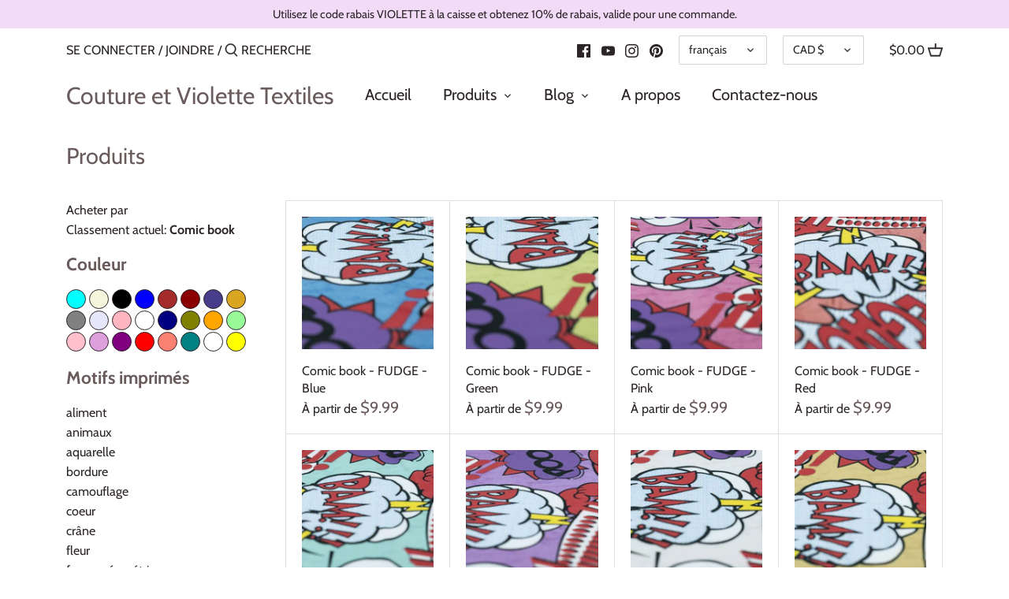

--- FILE ---
content_type: text/html; charset=utf-8
request_url: https://www.coutureviolettetextiles.ca/collections/all/comic-book
body_size: 32222
content:
<!doctype html>
<html class="no-js" lang="fr">
<head>
  <!-- Canopy 2.11.14 -->

  <link rel="preload" href="//www.coutureviolettetextiles.ca/cdn/shop/t/7/assets/styles.css?v=142253961988394217271763581169" as="style">
  <meta charset="utf-8" />
<meta name="viewport" content="width=device-width,initial-scale=1.0" />
<meta http-equiv="X-UA-Compatible" content="IE=edge">

<link rel="preconnect" href="https://cdn.shopify.com" crossorigin>
<link rel="preconnect" href="https://fonts.shopify.com" crossorigin>
<link rel="preconnect" href="https://monorail-edge.shopifysvc.com"><link rel="preload" as="font" href="//www.coutureviolettetextiles.ca/cdn/fonts/cabin/cabin_n4.cefc6494a78f87584a6f312fea532919154f66fe.woff2" type="font/woff2" crossorigin>
<link rel="preload" as="font" href="//www.coutureviolettetextiles.ca/cdn/fonts/cabin/cabin_n4.cefc6494a78f87584a6f312fea532919154f66fe.woff2" type="font/woff2" crossorigin>
<link rel="preload" as="font" href="//www.coutureviolettetextiles.ca/cdn/fonts/cabin/cabin_n4.cefc6494a78f87584a6f312fea532919154f66fe.woff2" type="font/woff2" crossorigin>
<link rel="preload" as="font" href="//www.coutureviolettetextiles.ca/cdn/fonts/cabin/cabin_n4.cefc6494a78f87584a6f312fea532919154f66fe.woff2" type="font/woff2" crossorigin><link rel="preload" as="font" href="//www.coutureviolettetextiles.ca/cdn/fonts/cabin/cabin_n7.255204a342bfdbc9ae2017bd4e6a90f8dbb2f561.woff2" type="font/woff2" crossorigin><link rel="preload" as="font" href="//www.coutureviolettetextiles.ca/cdn/fonts/cabin/cabin_i4.d89c1b32b09ecbc46c12781fcf7b2085f17c0be9.woff2" type="font/woff2" crossorigin><link rel="preload" as="font" href="//www.coutureviolettetextiles.ca/cdn/fonts/cabin/cabin_i7.ef2404c08a493e7ccbc92d8c39adf683f40e1fb5.woff2" type="font/woff2" crossorigin><link rel="preload" href="//www.coutureviolettetextiles.ca/cdn/shop/t/7/assets/vendor.js?v=121157890423219954401628561812" as="script">
<link rel="preload" href="//www.coutureviolettetextiles.ca/cdn/shop/t/7/assets/theme.js?v=150670320885261557361632221649" as="script"><link rel="canonical" href="https://www.coutureviolettetextiles.ca/collections/all/comic-book" /><link rel="shortcut icon" href="//www.coutureviolettetextiles.ca/cdn/shop/files/favoris_32x32_6af0d2df-3f6a-49e3-9224-3b0ce5030f07.png?v=1614766644" type="image/png" />

  <meta name="theme-color" content="#7030a0">

  



<title>
  Produits &ndash; Balise "Comic book" &ndash; Couture et Violette Textiles
  </title>

  


<meta property="og:site_name" content="Couture et Violette Textiles">
<meta property="og:url" content="https://www.coutureviolettetextiles.ca/collections/all/comic-book">
<meta property="og:title" content="Produits">
<meta property="og:type" content="product.group">
<meta property="og:description" content="Boutique de tissus imprimés et unis pour la confection de vêtements | Tissus éco-responsable. Tissus personnalisé, Impression sur tissus et sublimation fait sur place dans notre atelier situé à Granby. Vente de tissus et accessoires de couture en ligne.">

<meta property="og:image" content="http://www.coutureviolettetextiles.ca/cdn/shop/files/Logo_Couture_et_violette_textiles_ebauche1_94972bfa-9877-48ef-a43b-1d4e5ac64033_1200x1200.jpg?v=1624751771">
    <meta property="og:image:width" content="3029">
    <meta property="og:image:height" content="1474">
<meta property="og:image:secure_url" content="https://www.coutureviolettetextiles.ca/cdn/shop/files/Logo_Couture_et_violette_textiles_ebauche1_94972bfa-9877-48ef-a43b-1d4e5ac64033_1200x1200.jpg?v=1624751771">


<meta name="twitter:card" content="summary_large_image">
<meta name="twitter:title" content="Produits">
<meta name="twitter:description" content="Boutique de tissus imprimés et unis pour la confection de vêtements | Tissus éco-responsable. Tissus personnalisé, Impression sur tissus et sublimation fait sur place dans notre atelier situé à Granby. Vente de tissus et accessoires de couture en ligne.">


  <link href="//www.coutureviolettetextiles.ca/cdn/shop/t/7/assets/styles.css?v=142253961988394217271763581169" rel="stylesheet" type="text/css" media="all" />

  <script>
    document.documentElement.className = document.documentElement.className.replace('no-js', '');
    window.theme = window.theme || {};
    theme.money_format = "${{amount}}";
    theme.customerIsLoggedIn = false;
    theme.shippingCalcMoneyFormat = "${{amount}} CAD";
    theme.cartType = "drawer-standard";

    theme.strings = {
      previous: "Précédent",
      next: "Suivant",
      close: "Fermer",
      addressError: "Error looking up that address",
      addressNoResults: "No results for that address",
      addressQueryLimit: "You have exceeded the Google API usage limit. Consider upgrading to a \u003ca href=\"https:\/\/developers.google.com\/maps\/premium\/usage-limits\"\u003ePremium Plan\u003c\/a\u003e.",
      authError: "There was a problem authenticating your Google Maps API Key.",
      shippingCalcSubmitButton: "Calculer les frais d\u0026#39;expéditions",
      shippingCalcSubmitButtonDisabled: "Calcul en cours...",
      infiniteScrollLoadingImg: "\/\/www.coutureviolettetextiles.ca\/cdn\/shop\/t\/7\/assets\/loading.gif?v=115678512110750922101605469693",
      infiniteScrollCollectionLoading: "Chargement d\u0026#39;articles...",
      infiniteScrollCollectionFinishedMsg : "Aucun autre article...",
      infiniteScrollBlogLoading: "Afficher plus d\u0026#39;articles...",
      infiniteScrollBlogFinishedMsg : "Aucun autre articles",
      blogsShowTags: "Afficher les balises",
      priceNonExistent: "Sélectionnez votre tissu",
      buttonDefault: "Ajouter au panier",
      buttonNoStock: "rupture de stock",
      buttonNoVariant: "Sélectionnez votre tissu",
      unitPriceSeparator: " \/ ",
      onlyXLeft: "[[ quantity ]] en inventaire",
      productAddingToCart: "Ajouter",
      productAddedToCart: "Ajouté",
      quickbuyAdded: "Ajouté au panier",
      cartSummary: "Voir mon panier",
      cartContinue: "Continuer à magasiner",
      colorBoxPrevious: "Précédent",
      colorBoxNext: "Suivant",
      colorBoxClose: "Fermer",
      imageSlider: "Diaporama"
    };

    theme.routes = {
      root_url: '/',
      account_url: '/account',
      account_login_url: '/account/login',
      account_logout_url: '/account/logout',
      account_recover_url: '/account/recover',
      account_register_url: '/account/register',
      account_addresses_url: '/account/addresses',
      collections_url: '/collections',
      all_products_collection_url: '/collections/all',
      search_url: '/search',
      cart_url: '/cart',
      cart_add_url: '/cart/add',
      cart_change_url: '/cart/change',
      cart_clear_url: '/cart/clear'
    };

    theme.scripts = {
        masonry: "\/\/www.coutureviolettetextiles.ca\/cdn\/shop\/t\/7\/assets\/masonry.v3.2.2.min.js?v=169641371380462594081605469694",
        jqueryInfiniteScroll: "\/\/www.coutureviolettetextiles.ca\/cdn\/shop\/t\/7\/assets\/jquery.infinitescroll.2.1.0.min.js?v=154868730476094579131605469693",
        underscore: "\/\/cdnjs.cloudflare.com\/ajax\/libs\/underscore.js\/1.6.0\/underscore-min.js",
        shopifyCommon: "\/\/www.coutureviolettetextiles.ca\/cdn\/shopifycloud\/storefront\/assets\/themes_support\/shopify_common-5f594365.js",
        jqueryCart: "\/\/www.coutureviolettetextiles.ca\/cdn\/shop\/t\/7\/assets\/shipping-calculator.v1.0.min.js?v=156283615219060590411605469694"
    };
  </script>

  <script>window.performance && window.performance.mark && window.performance.mark('shopify.content_for_header.start');</script><meta name="google-site-verification" content="Cd-5k4es9hRy-JsbupvHz_cnai9-mdtRPs0wMLgnF5o">
<meta id="shopify-digital-wallet" name="shopify-digital-wallet" content="/26651721914/digital_wallets/dialog">
<meta name="shopify-checkout-api-token" content="48ef9bf6f5a5b5d3e05537499154c1a0">
<meta id="in-context-paypal-metadata" data-shop-id="26651721914" data-venmo-supported="false" data-environment="production" data-locale="fr_FR" data-paypal-v4="true" data-currency="CAD">
<link rel="alternate" type="application/atom+xml" title="Feed" href="/collections/all/comic-book.atom" />
<link rel="alternate" hreflang="x-default" href="https://www.coutureviolettetextiles.ca/collections/all/comic-book">
<link rel="alternate" hreflang="en" href="https://www.coutureviolettetextiles.ca/en/collections/all/comic-book">
<script async="async" src="/checkouts/internal/preloads.js?locale=fr-CA"></script>
<link rel="preconnect" href="https://shop.app" crossorigin="anonymous">
<script async="async" src="https://shop.app/checkouts/internal/preloads.js?locale=fr-CA&shop_id=26651721914" crossorigin="anonymous"></script>
<script id="shopify-features" type="application/json">{"accessToken":"48ef9bf6f5a5b5d3e05537499154c1a0","betas":["rich-media-storefront-analytics"],"domain":"www.coutureviolettetextiles.ca","predictiveSearch":true,"shopId":26651721914,"locale":"fr"}</script>
<script>var Shopify = Shopify || {};
Shopify.shop = "couture-et-violette-textiles.myshopify.com";
Shopify.locale = "fr";
Shopify.currency = {"active":"CAD","rate":"1.0"};
Shopify.country = "CA";
Shopify.theme = {"name":"Canopy v2.11","id":115764003002,"schema_name":"Canopy","schema_version":"2.11.14","theme_store_id":732,"role":"main"};
Shopify.theme.handle = "null";
Shopify.theme.style = {"id":null,"handle":null};
Shopify.cdnHost = "www.coutureviolettetextiles.ca/cdn";
Shopify.routes = Shopify.routes || {};
Shopify.routes.root = "/";</script>
<script type="module">!function(o){(o.Shopify=o.Shopify||{}).modules=!0}(window);</script>
<script>!function(o){function n(){var o=[];function n(){o.push(Array.prototype.slice.apply(arguments))}return n.q=o,n}var t=o.Shopify=o.Shopify||{};t.loadFeatures=n(),t.autoloadFeatures=n()}(window);</script>
<script>
  window.ShopifyPay = window.ShopifyPay || {};
  window.ShopifyPay.apiHost = "shop.app\/pay";
  window.ShopifyPay.redirectState = null;
</script>
<script id="shop-js-analytics" type="application/json">{"pageType":"collection"}</script>
<script defer="defer" async type="module" src="//www.coutureviolettetextiles.ca/cdn/shopifycloud/shop-js/modules/v2/client.init-shop-cart-sync_ChgkhDwU.fr.esm.js"></script>
<script defer="defer" async type="module" src="//www.coutureviolettetextiles.ca/cdn/shopifycloud/shop-js/modules/v2/chunk.common_BJcqwDuF.esm.js"></script>
<script type="module">
  await import("//www.coutureviolettetextiles.ca/cdn/shopifycloud/shop-js/modules/v2/client.init-shop-cart-sync_ChgkhDwU.fr.esm.js");
await import("//www.coutureviolettetextiles.ca/cdn/shopifycloud/shop-js/modules/v2/chunk.common_BJcqwDuF.esm.js");

  window.Shopify.SignInWithShop?.initShopCartSync?.({"fedCMEnabled":true,"windoidEnabled":true});

</script>
<script>
  window.Shopify = window.Shopify || {};
  if (!window.Shopify.featureAssets) window.Shopify.featureAssets = {};
  window.Shopify.featureAssets['shop-js'] = {"shop-cart-sync":["modules/v2/client.shop-cart-sync_D4o_5Ov_.fr.esm.js","modules/v2/chunk.common_BJcqwDuF.esm.js"],"init-fed-cm":["modules/v2/client.init-fed-cm_BPY0MiuD.fr.esm.js","modules/v2/chunk.common_BJcqwDuF.esm.js"],"init-shop-email-lookup-coordinator":["modules/v2/client.init-shop-email-lookup-coordinator_CDHycKYk.fr.esm.js","modules/v2/chunk.common_BJcqwDuF.esm.js"],"shop-cash-offers":["modules/v2/client.shop-cash-offers_NQsrJJFl.fr.esm.js","modules/v2/chunk.common_BJcqwDuF.esm.js","modules/v2/chunk.modal_Cjxu_1fo.esm.js"],"init-shop-cart-sync":["modules/v2/client.init-shop-cart-sync_ChgkhDwU.fr.esm.js","modules/v2/chunk.common_BJcqwDuF.esm.js"],"init-windoid":["modules/v2/client.init-windoid_Cm8_3XkW.fr.esm.js","modules/v2/chunk.common_BJcqwDuF.esm.js"],"shop-toast-manager":["modules/v2/client.shop-toast-manager_PCb2cpdP.fr.esm.js","modules/v2/chunk.common_BJcqwDuF.esm.js"],"pay-button":["modules/v2/client.pay-button_4LiCA2qV.fr.esm.js","modules/v2/chunk.common_BJcqwDuF.esm.js"],"shop-button":["modules/v2/client.shop-button_GeIwBG5B.fr.esm.js","modules/v2/chunk.common_BJcqwDuF.esm.js"],"shop-login-button":["modules/v2/client.shop-login-button_CUrU_OLp.fr.esm.js","modules/v2/chunk.common_BJcqwDuF.esm.js","modules/v2/chunk.modal_Cjxu_1fo.esm.js"],"avatar":["modules/v2/client.avatar_BTnouDA3.fr.esm.js"],"shop-follow-button":["modules/v2/client.shop-follow-button_su6NTC-j.fr.esm.js","modules/v2/chunk.common_BJcqwDuF.esm.js","modules/v2/chunk.modal_Cjxu_1fo.esm.js"],"init-customer-accounts-sign-up":["modules/v2/client.init-customer-accounts-sign-up_DcRbvCo_.fr.esm.js","modules/v2/client.shop-login-button_CUrU_OLp.fr.esm.js","modules/v2/chunk.common_BJcqwDuF.esm.js","modules/v2/chunk.modal_Cjxu_1fo.esm.js"],"init-shop-for-new-customer-accounts":["modules/v2/client.init-shop-for-new-customer-accounts_B_arnwTM.fr.esm.js","modules/v2/client.shop-login-button_CUrU_OLp.fr.esm.js","modules/v2/chunk.common_BJcqwDuF.esm.js","modules/v2/chunk.modal_Cjxu_1fo.esm.js"],"init-customer-accounts":["modules/v2/client.init-customer-accounts_DeviBYnH.fr.esm.js","modules/v2/client.shop-login-button_CUrU_OLp.fr.esm.js","modules/v2/chunk.common_BJcqwDuF.esm.js","modules/v2/chunk.modal_Cjxu_1fo.esm.js"],"checkout-modal":["modules/v2/client.checkout-modal_CLohB8EO.fr.esm.js","modules/v2/chunk.common_BJcqwDuF.esm.js","modules/v2/chunk.modal_Cjxu_1fo.esm.js"],"lead-capture":["modules/v2/client.lead-capture_CsJGJY_m.fr.esm.js","modules/v2/chunk.common_BJcqwDuF.esm.js","modules/v2/chunk.modal_Cjxu_1fo.esm.js"],"shop-login":["modules/v2/client.shop-login_gLzDdfIx.fr.esm.js","modules/v2/chunk.common_BJcqwDuF.esm.js","modules/v2/chunk.modal_Cjxu_1fo.esm.js"],"payment-terms":["modules/v2/client.payment-terms_DZ7f6SjO.fr.esm.js","modules/v2/chunk.common_BJcqwDuF.esm.js","modules/v2/chunk.modal_Cjxu_1fo.esm.js"]};
</script>
<script>(function() {
  var isLoaded = false;
  function asyncLoad() {
    if (isLoaded) return;
    isLoaded = true;
    var urls = ["https:\/\/assets.cloudlift.app\/api\/assets\/upload.js?shop=couture-et-violette-textiles.myshopify.com","\/\/cdn.shopify.com\/proxy\/c6b8f33392dc7a96f03103c0b8ac5f00d5ee7af92691087c969aff0248fddb5b\/api.goaffpro.com\/loader.js?shop=couture-et-violette-textiles.myshopify.com\u0026sp-cache-control=cHVibGljLCBtYXgtYWdlPTkwMA"];
    for (var i = 0; i < urls.length; i++) {
      var s = document.createElement('script');
      s.type = 'text/javascript';
      s.async = true;
      s.src = urls[i];
      var x = document.getElementsByTagName('script')[0];
      x.parentNode.insertBefore(s, x);
    }
  };
  if(window.attachEvent) {
    window.attachEvent('onload', asyncLoad);
  } else {
    window.addEventListener('load', asyncLoad, false);
  }
})();</script>
<script id="__st">var __st={"a":26651721914,"offset":-18000,"reqid":"14358669-5fea-43d2-9e19-c310cf9d6360-1764315797","pageurl":"www.coutureviolettetextiles.ca\/collections\/all\/comic-book","u":"5e5806555954","p":"collection"};</script>
<script>window.ShopifyPaypalV4VisibilityTracking = true;</script>
<script id="captcha-bootstrap">!function(){'use strict';const t='contact',e='account',n='new_comment',o=[[t,t],['blogs',n],['comments',n],[t,'customer']],c=[[e,'customer_login'],[e,'guest_login'],[e,'recover_customer_password'],[e,'create_customer']],r=t=>t.map((([t,e])=>`form[action*='/${t}']:not([data-nocaptcha='true']) input[name='form_type'][value='${e}']`)).join(','),a=t=>()=>t?[...document.querySelectorAll(t)].map((t=>t.form)):[];function s(){const t=[...o],e=r(t);return a(e)}const i='password',u='form_key',d=['recaptcha-v3-token','g-recaptcha-response','h-captcha-response',i],f=()=>{try{return window.sessionStorage}catch{return}},m='__shopify_v',_=t=>t.elements[u];function p(t,e,n=!1){try{const o=window.sessionStorage,c=JSON.parse(o.getItem(e)),{data:r}=function(t){const{data:e,action:n}=t;return t[m]||n?{data:e,action:n}:{data:t,action:n}}(c);for(const[e,n]of Object.entries(r))t.elements[e]&&(t.elements[e].value=n);n&&o.removeItem(e)}catch(o){console.error('form repopulation failed',{error:o})}}const l='form_type',E='cptcha';function T(t){t.dataset[E]=!0}const w=window,h=w.document,L='Shopify',v='ce_forms',y='captcha';let A=!1;((t,e)=>{const n=(g='f06e6c50-85a8-45c8-87d0-21a2b65856fe',I='https://cdn.shopify.com/shopifycloud/storefront-forms-hcaptcha/ce_storefront_forms_captcha_hcaptcha.v1.5.2.iife.js',D={infoText:'Protégé par hCaptcha',privacyText:'Confidentialité',termsText:'Conditions'},(t,e,n)=>{const o=w[L][v],c=o.bindForm;if(c)return c(t,g,e,D).then(n);var r;o.q.push([[t,g,e,D],n]),r=I,A||(h.body.append(Object.assign(h.createElement('script'),{id:'captcha-provider',async:!0,src:r})),A=!0)});var g,I,D;w[L]=w[L]||{},w[L][v]=w[L][v]||{},w[L][v].q=[],w[L][y]=w[L][y]||{},w[L][y].protect=function(t,e){n(t,void 0,e),T(t)},Object.freeze(w[L][y]),function(t,e,n,w,h,L){const[v,y,A,g]=function(t,e,n){const i=e?o:[],u=t?c:[],d=[...i,...u],f=r(d),m=r(i),_=r(d.filter((([t,e])=>n.includes(e))));return[a(f),a(m),a(_),s()]}(w,h,L),I=t=>{const e=t.target;return e instanceof HTMLFormElement?e:e&&e.form},D=t=>v().includes(t);t.addEventListener('submit',(t=>{const e=I(t);if(!e)return;const n=D(e)&&!e.dataset.hcaptchaBound&&!e.dataset.recaptchaBound,o=_(e),c=g().includes(e)&&(!o||!o.value);(n||c)&&t.preventDefault(),c&&!n&&(function(t){try{if(!f())return;!function(t){const e=f();if(!e)return;const n=_(t);if(!n)return;const o=n.value;o&&e.removeItem(o)}(t);const e=Array.from(Array(32),(()=>Math.random().toString(36)[2])).join('');!function(t,e){_(t)||t.append(Object.assign(document.createElement('input'),{type:'hidden',name:u})),t.elements[u].value=e}(t,e),function(t,e){const n=f();if(!n)return;const o=[...t.querySelectorAll(`input[type='${i}']`)].map((({name:t})=>t)),c=[...d,...o],r={};for(const[a,s]of new FormData(t).entries())c.includes(a)||(r[a]=s);n.setItem(e,JSON.stringify({[m]:1,action:t.action,data:r}))}(t,e)}catch(e){console.error('failed to persist form',e)}}(e),e.submit())}));const S=(t,e)=>{t&&!t.dataset[E]&&(n(t,e.some((e=>e===t))),T(t))};for(const o of['focusin','change'])t.addEventListener(o,(t=>{const e=I(t);D(e)&&S(e,y())}));const B=e.get('form_key'),M=e.get(l),P=B&&M;t.addEventListener('DOMContentLoaded',(()=>{const t=y();if(P)for(const e of t)e.elements[l].value===M&&p(e,B);[...new Set([...A(),...v().filter((t=>'true'===t.dataset.shopifyCaptcha))])].forEach((e=>S(e,t)))}))}(h,new URLSearchParams(w.location.search),n,t,e,['guest_login'])})(!0,!0)}();</script>
<script integrity="sha256-52AcMU7V7pcBOXWImdc/TAGTFKeNjmkeM1Pvks/DTgc=" data-source-attribution="shopify.loadfeatures" defer="defer" src="//www.coutureviolettetextiles.ca/cdn/shopifycloud/storefront/assets/storefront/load_feature-81c60534.js" crossorigin="anonymous"></script>
<script crossorigin="anonymous" defer="defer" src="//www.coutureviolettetextiles.ca/cdn/shopifycloud/storefront/assets/shopify_pay/storefront-65b4c6d7.js?v=20250812"></script>
<script data-source-attribution="shopify.dynamic_checkout.dynamic.init">var Shopify=Shopify||{};Shopify.PaymentButton=Shopify.PaymentButton||{isStorefrontPortableWallets:!0,init:function(){window.Shopify.PaymentButton.init=function(){};var t=document.createElement("script");t.src="https://www.coutureviolettetextiles.ca/cdn/shopifycloud/portable-wallets/latest/portable-wallets.fr.js",t.type="module",document.head.appendChild(t)}};
</script>
<script data-source-attribution="shopify.dynamic_checkout.buyer_consent">
  function portableWalletsHideBuyerConsent(e){var t=document.getElementById("shopify-buyer-consent"),n=document.getElementById("shopify-subscription-policy-button");t&&n&&(t.classList.add("hidden"),t.setAttribute("aria-hidden","true"),n.removeEventListener("click",e))}function portableWalletsShowBuyerConsent(e){var t=document.getElementById("shopify-buyer-consent"),n=document.getElementById("shopify-subscription-policy-button");t&&n&&(t.classList.remove("hidden"),t.removeAttribute("aria-hidden"),n.addEventListener("click",e))}window.Shopify?.PaymentButton&&(window.Shopify.PaymentButton.hideBuyerConsent=portableWalletsHideBuyerConsent,window.Shopify.PaymentButton.showBuyerConsent=portableWalletsShowBuyerConsent);
</script>
<script data-source-attribution="shopify.dynamic_checkout.cart.bootstrap">document.addEventListener("DOMContentLoaded",(function(){function t(){return document.querySelector("shopify-accelerated-checkout-cart, shopify-accelerated-checkout")}if(t())Shopify.PaymentButton.init();else{new MutationObserver((function(e,n){t()&&(Shopify.PaymentButton.init(),n.disconnect())})).observe(document.body,{childList:!0,subtree:!0})}}));
</script>
<link id="shopify-accelerated-checkout-styles" rel="stylesheet" media="screen" href="https://www.coutureviolettetextiles.ca/cdn/shopifycloud/portable-wallets/latest/accelerated-checkout-backwards-compat.css" crossorigin="anonymous">
<style id="shopify-accelerated-checkout-cart">
        #shopify-buyer-consent {
  margin-top: 1em;
  display: inline-block;
  width: 100%;
}

#shopify-buyer-consent.hidden {
  display: none;
}

#shopify-subscription-policy-button {
  background: none;
  border: none;
  padding: 0;
  text-decoration: underline;
  font-size: inherit;
  cursor: pointer;
}

#shopify-subscription-policy-button::before {
  box-shadow: none;
}

      </style>

<script>window.performance && window.performance.mark && window.performance.mark('shopify.content_for_header.end');</script>


  <script>
    Shopify.money_format = "${{amount}}";
  </script>

<link href="https://monorail-edge.shopifysvc.com" rel="dns-prefetch">
<script>(function(){if ("sendBeacon" in navigator && "performance" in window) {try {var session_token_from_headers = performance.getEntriesByType('navigation')[0].serverTiming.find(x => x.name == '_s').description;} catch {var session_token_from_headers = undefined;}var session_cookie_matches = document.cookie.match(/_shopify_s=([^;]*)/);var session_token_from_cookie = session_cookie_matches && session_cookie_matches.length === 2 ? session_cookie_matches[1] : "";var session_token = session_token_from_headers || session_token_from_cookie || "";function handle_abandonment_event(e) {var entries = performance.getEntries().filter(function(entry) {return /monorail-edge.shopifysvc.com/.test(entry.name);});if (!window.abandonment_tracked && entries.length === 0) {window.abandonment_tracked = true;var currentMs = Date.now();var navigation_start = performance.timing.navigationStart;var payload = {shop_id: 26651721914,url: window.location.href,navigation_start,duration: currentMs - navigation_start,session_token,page_type: "collection"};window.navigator.sendBeacon("https://monorail-edge.shopifysvc.com/v1/produce", JSON.stringify({schema_id: "online_store_buyer_site_abandonment/1.1",payload: payload,metadata: {event_created_at_ms: currentMs,event_sent_at_ms: currentMs}}));}}window.addEventListener('pagehide', handle_abandonment_event);}}());</script>
<script id="web-pixels-manager-setup">(function e(e,d,r,n,o){if(void 0===o&&(o={}),!Boolean(null===(a=null===(i=window.Shopify)||void 0===i?void 0:i.analytics)||void 0===a?void 0:a.replayQueue)){var i,a;window.Shopify=window.Shopify||{};var t=window.Shopify;t.analytics=t.analytics||{};var s=t.analytics;s.replayQueue=[],s.publish=function(e,d,r){return s.replayQueue.push([e,d,r]),!0};try{self.performance.mark("wpm:start")}catch(e){}var l=function(){var e={modern:/Edge?\/(1{2}[4-9]|1[2-9]\d|[2-9]\d{2}|\d{4,})\.\d+(\.\d+|)|Firefox\/(1{2}[4-9]|1[2-9]\d|[2-9]\d{2}|\d{4,})\.\d+(\.\d+|)|Chrom(ium|e)\/(9{2}|\d{3,})\.\d+(\.\d+|)|(Maci|X1{2}).+ Version\/(15\.\d+|(1[6-9]|[2-9]\d|\d{3,})\.\d+)([,.]\d+|)( \(\w+\)|)( Mobile\/\w+|) Safari\/|Chrome.+OPR\/(9{2}|\d{3,})\.\d+\.\d+|(CPU[ +]OS|iPhone[ +]OS|CPU[ +]iPhone|CPU IPhone OS|CPU iPad OS)[ +]+(15[._]\d+|(1[6-9]|[2-9]\d|\d{3,})[._]\d+)([._]\d+|)|Android:?[ /-](13[3-9]|1[4-9]\d|[2-9]\d{2}|\d{4,})(\.\d+|)(\.\d+|)|Android.+Firefox\/(13[5-9]|1[4-9]\d|[2-9]\d{2}|\d{4,})\.\d+(\.\d+|)|Android.+Chrom(ium|e)\/(13[3-9]|1[4-9]\d|[2-9]\d{2}|\d{4,})\.\d+(\.\d+|)|SamsungBrowser\/([2-9]\d|\d{3,})\.\d+/,legacy:/Edge?\/(1[6-9]|[2-9]\d|\d{3,})\.\d+(\.\d+|)|Firefox\/(5[4-9]|[6-9]\d|\d{3,})\.\d+(\.\d+|)|Chrom(ium|e)\/(5[1-9]|[6-9]\d|\d{3,})\.\d+(\.\d+|)([\d.]+$|.*Safari\/(?![\d.]+ Edge\/[\d.]+$))|(Maci|X1{2}).+ Version\/(10\.\d+|(1[1-9]|[2-9]\d|\d{3,})\.\d+)([,.]\d+|)( \(\w+\)|)( Mobile\/\w+|) Safari\/|Chrome.+OPR\/(3[89]|[4-9]\d|\d{3,})\.\d+\.\d+|(CPU[ +]OS|iPhone[ +]OS|CPU[ +]iPhone|CPU IPhone OS|CPU iPad OS)[ +]+(10[._]\d+|(1[1-9]|[2-9]\d|\d{3,})[._]\d+)([._]\d+|)|Android:?[ /-](13[3-9]|1[4-9]\d|[2-9]\d{2}|\d{4,})(\.\d+|)(\.\d+|)|Mobile Safari.+OPR\/([89]\d|\d{3,})\.\d+\.\d+|Android.+Firefox\/(13[5-9]|1[4-9]\d|[2-9]\d{2}|\d{4,})\.\d+(\.\d+|)|Android.+Chrom(ium|e)\/(13[3-9]|1[4-9]\d|[2-9]\d{2}|\d{4,})\.\d+(\.\d+|)|Android.+(UC? ?Browser|UCWEB|U3)[ /]?(15\.([5-9]|\d{2,})|(1[6-9]|[2-9]\d|\d{3,})\.\d+)\.\d+|SamsungBrowser\/(5\.\d+|([6-9]|\d{2,})\.\d+)|Android.+MQ{2}Browser\/(14(\.(9|\d{2,})|)|(1[5-9]|[2-9]\d|\d{3,})(\.\d+|))(\.\d+|)|K[Aa][Ii]OS\/(3\.\d+|([4-9]|\d{2,})\.\d+)(\.\d+|)/},d=e.modern,r=e.legacy,n=navigator.userAgent;return n.match(d)?"modern":n.match(r)?"legacy":"unknown"}(),u="modern"===l?"modern":"legacy",c=(null!=n?n:{modern:"",legacy:""})[u],f=function(e){return[e.baseUrl,"/wpm","/b",e.hashVersion,"modern"===e.buildTarget?"m":"l",".js"].join("")}({baseUrl:d,hashVersion:r,buildTarget:u}),m=function(e){var d=e.version,r=e.bundleTarget,n=e.surface,o=e.pageUrl,i=e.monorailEndpoint;return{emit:function(e){var a=e.status,t=e.errorMsg,s=(new Date).getTime(),l=JSON.stringify({metadata:{event_sent_at_ms:s},events:[{schema_id:"web_pixels_manager_load/3.1",payload:{version:d,bundle_target:r,page_url:o,status:a,surface:n,error_msg:t},metadata:{event_created_at_ms:s}}]});if(!i)return console&&console.warn&&console.warn("[Web Pixels Manager] No Monorail endpoint provided, skipping logging."),!1;try{return self.navigator.sendBeacon.bind(self.navigator)(i,l)}catch(e){}var u=new XMLHttpRequest;try{return u.open("POST",i,!0),u.setRequestHeader("Content-Type","text/plain"),u.send(l),!0}catch(e){return console&&console.warn&&console.warn("[Web Pixels Manager] Got an unhandled error while logging to Monorail."),!1}}}}({version:r,bundleTarget:l,surface:e.surface,pageUrl:self.location.href,monorailEndpoint:e.monorailEndpoint});try{o.browserTarget=l,function(e){var d=e.src,r=e.async,n=void 0===r||r,o=e.onload,i=e.onerror,a=e.sri,t=e.scriptDataAttributes,s=void 0===t?{}:t,l=document.createElement("script"),u=document.querySelector("head"),c=document.querySelector("body");if(l.async=n,l.src=d,a&&(l.integrity=a,l.crossOrigin="anonymous"),s)for(var f in s)if(Object.prototype.hasOwnProperty.call(s,f))try{l.dataset[f]=s[f]}catch(e){}if(o&&l.addEventListener("load",o),i&&l.addEventListener("error",i),u)u.appendChild(l);else{if(!c)throw new Error("Did not find a head or body element to append the script");c.appendChild(l)}}({src:f,async:!0,onload:function(){if(!function(){var e,d;return Boolean(null===(d=null===(e=window.Shopify)||void 0===e?void 0:e.analytics)||void 0===d?void 0:d.initialized)}()){var d=window.webPixelsManager.init(e)||void 0;if(d){var r=window.Shopify.analytics;r.replayQueue.forEach((function(e){var r=e[0],n=e[1],o=e[2];d.publishCustomEvent(r,n,o)})),r.replayQueue=[],r.publish=d.publishCustomEvent,r.visitor=d.visitor,r.initialized=!0}}},onerror:function(){return m.emit({status:"failed",errorMsg:"".concat(f," has failed to load")})},sri:function(e){var d=/^sha384-[A-Za-z0-9+/=]+$/;return"string"==typeof e&&d.test(e)}(c)?c:"",scriptDataAttributes:o}),m.emit({status:"loading"})}catch(e){m.emit({status:"failed",errorMsg:(null==e?void 0:e.message)||"Unknown error"})}}})({shopId: 26651721914,storefrontBaseUrl: "https://www.coutureviolettetextiles.ca",extensionsBaseUrl: "https://extensions.shopifycdn.com/cdn/shopifycloud/web-pixels-manager",monorailEndpoint: "https://monorail-edge.shopifysvc.com/unstable/produce_batch",surface: "storefront-renderer",enabledBetaFlags: ["2dca8a86"],webPixelsConfigList: [{"id":"1045364986","configuration":"{\"shop\":\"couture-et-violette-textiles.myshopify.com\",\"cookie_duration\":\"604800\"}","eventPayloadVersion":"v1","runtimeContext":"STRICT","scriptVersion":"a2e7513c3708f34b1f617d7ce88f9697","type":"APP","apiClientId":2744533,"privacyPurposes":["ANALYTICS","MARKETING"],"dataSharingAdjustments":{"protectedCustomerApprovalScopes":["read_customer_address","read_customer_email","read_customer_name","read_customer_personal_data","read_customer_phone"]}},{"id":"528220410","configuration":"{\"config\":\"{\\\"pixel_id\\\":\\\"GT-W6VNXF4\\\",\\\"target_country\\\":\\\"CA\\\",\\\"gtag_events\\\":[{\\\"type\\\":\\\"purchase\\\",\\\"action_label\\\":\\\"MC-J9VLM080YG\\\"},{\\\"type\\\":\\\"page_view\\\",\\\"action_label\\\":\\\"MC-J9VLM080YG\\\"},{\\\"type\\\":\\\"view_item\\\",\\\"action_label\\\":\\\"MC-J9VLM080YG\\\"}],\\\"enable_monitoring_mode\\\":false}\"}","eventPayloadVersion":"v1","runtimeContext":"OPEN","scriptVersion":"b2a88bafab3e21179ed38636efcd8a93","type":"APP","apiClientId":1780363,"privacyPurposes":[],"dataSharingAdjustments":{"protectedCustomerApprovalScopes":["read_customer_address","read_customer_email","read_customer_name","read_customer_personal_data","read_customer_phone"]}},{"id":"shopify-app-pixel","configuration":"{}","eventPayloadVersion":"v1","runtimeContext":"STRICT","scriptVersion":"0450","apiClientId":"shopify-pixel","type":"APP","privacyPurposes":["ANALYTICS","MARKETING"]},{"id":"shopify-custom-pixel","eventPayloadVersion":"v1","runtimeContext":"LAX","scriptVersion":"0450","apiClientId":"shopify-pixel","type":"CUSTOM","privacyPurposes":["ANALYTICS","MARKETING"]}],isMerchantRequest: false,initData: {"shop":{"name":"Couture et Violette Textiles","paymentSettings":{"currencyCode":"CAD"},"myshopifyDomain":"couture-et-violette-textiles.myshopify.com","countryCode":"CA","storefrontUrl":"https:\/\/www.coutureviolettetextiles.ca"},"customer":null,"cart":null,"checkout":null,"productVariants":[],"purchasingCompany":null},},"https://www.coutureviolettetextiles.ca/cdn","ae1676cfwd2530674p4253c800m34e853cb",{"modern":"","legacy":""},{"shopId":"26651721914","storefrontBaseUrl":"https:\/\/www.coutureviolettetextiles.ca","extensionBaseUrl":"https:\/\/extensions.shopifycdn.com\/cdn\/shopifycloud\/web-pixels-manager","surface":"storefront-renderer","enabledBetaFlags":"[\"2dca8a86\"]","isMerchantRequest":"false","hashVersion":"ae1676cfwd2530674p4253c800m34e853cb","publish":"custom","events":"[[\"page_viewed\",{}],[\"collection_viewed\",{\"collection\":{\"id\":\"\",\"title\":\"Produits\",\"productVariants\":[{\"price\":{\"amount\":9.99,\"currencyCode\":\"CAD\"},\"product\":{\"title\":\"Comic book - FUDGE - Blue\",\"vendor\":\"Couture et Violette Textiles\",\"id\":\"6773452112058\",\"untranslatedTitle\":\"Comic book - FUDGE - Blue\",\"url\":\"\/products\/comic-book-fudge-blue\",\"type\":\"Tissus imprimés\"},\"id\":\"40488677605562\",\"image\":{\"src\":\"\/\/www.coutureviolettetextiles.ca\/cdn\/shop\/products\/Collection_ComicBook_FUDGE_EncreInk_Blue_B_WEB.jpg?v=1750449041\"},\"sku\":\"SMFT\",\"title\":\"Sergé Micro Fine Twill (110gsm)\",\"untranslatedTitle\":\"Sergé Micro Fine Twill (110gsm)\"},{\"price\":{\"amount\":9.99,\"currencyCode\":\"CAD\"},\"product\":{\"title\":\"Comic book - FUDGE - Green\",\"vendor\":\"Couture et Violette Textiles\",\"id\":\"6773452243130\",\"untranslatedTitle\":\"Comic book - FUDGE - Green\",\"url\":\"\/products\/comic-book-fudge-green\",\"type\":\"Tissus imprimés\"},\"id\":\"40488676229306\",\"image\":{\"src\":\"\/\/www.coutureviolettetextiles.ca\/cdn\/shop\/products\/Collection_ComicBook_FUDGE_EncreInk_Green_B_WEB.jpg?v=1750449039\"},\"sku\":\"SMFT\",\"title\":\"Sergé Micro Fine Twill (110gsm)\",\"untranslatedTitle\":\"Sergé Micro Fine Twill (110gsm)\"},{\"price\":{\"amount\":9.99,\"currencyCode\":\"CAD\"},\"product\":{\"title\":\"Comic book - FUDGE - Pink\",\"vendor\":\"Couture et Violette Textiles\",\"id\":\"6774479847610\",\"untranslatedTitle\":\"Comic book - FUDGE - Pink\",\"url\":\"\/products\/comic-book-fudge-pink\",\"type\":\"Tissus imprimés\"},\"id\":\"40488644116666\",\"image\":{\"src\":\"\/\/www.coutureviolettetextiles.ca\/cdn\/shop\/products\/Collection_ComicBook_FUDGE_EncreInk_Pink_B_WEB_039037f2-0d91-4662-9009-e89ba87d13fa.jpg?v=1750448945\"},\"sku\":\"SMFT\",\"title\":\"Sergé Micro Fine Twill (110gsm)\",\"untranslatedTitle\":\"Sergé Micro Fine Twill (110gsm)\"},{\"price\":{\"amount\":9.99,\"currencyCode\":\"CAD\"},\"product\":{\"title\":\"Comic book - FUDGE - Red\",\"vendor\":\"Couture et Violette Textiles\",\"id\":\"6773452341434\",\"untranslatedTitle\":\"Comic book - FUDGE - Red\",\"url\":\"\/products\/comic-book-fudge-red\",\"type\":\"Tissus imprimés\"},\"id\":\"40488675606714\",\"image\":{\"src\":\"\/\/www.coutureviolettetextiles.ca\/cdn\/shop\/products\/Collection_ComicBook_FUDGE_EncreInk_Red_B_WEB.jpg?v=1750449037\"},\"sku\":\"SMFT\",\"title\":\"Sergé Micro Fine Twill (110gsm)\",\"untranslatedTitle\":\"Sergé Micro Fine Twill (110gsm)\"},{\"price\":{\"amount\":9.99,\"currencyCode\":\"CAD\"},\"product\":{\"title\":\"Comic book - FUDGE - Teal\",\"vendor\":\"Couture et Violette Textiles\",\"id\":\"6773452374202\",\"untranslatedTitle\":\"Comic book - FUDGE - Teal\",\"url\":\"\/products\/comic-book-fudge-teal\",\"type\":\"Tissus imprimés\"},\"id\":\"40488674918586\",\"image\":{\"src\":\"\/\/www.coutureviolettetextiles.ca\/cdn\/shop\/products\/Collection_ComicBook_FUDGE_EncreInk_Teal_B_WEB.jpg?v=1750449036\"},\"sku\":\"SMFT\",\"title\":\"Sergé Micro Fine Twill (110gsm)\",\"untranslatedTitle\":\"Sergé Micro Fine Twill (110gsm)\"},{\"price\":{\"amount\":9.99,\"currencyCode\":\"CAD\"},\"product\":{\"title\":\"Comic book - FUDGE - Violet\",\"vendor\":\"Couture et Violette Textiles\",\"id\":\"6773452406970\",\"untranslatedTitle\":\"Comic book - FUDGE - Violet\",\"url\":\"\/products\/comic-book-fudge-violet\",\"type\":\"Tissus imprimés\"},\"id\":\"40488674001082\",\"image\":{\"src\":\"\/\/www.coutureviolettetextiles.ca\/cdn\/shop\/products\/Collection_ComicBook_FUDGE_EncreInk_Violet_B_WEB.jpg?v=1750449019\"},\"sku\":\"SMFT\",\"title\":\"Sergé Micro Fine Twill (110gsm)\",\"untranslatedTitle\":\"Sergé Micro Fine Twill (110gsm)\"},{\"price\":{\"amount\":9.99,\"currencyCode\":\"CAD\"},\"product\":{\"title\":\"Comic book - FUDGE - White\",\"vendor\":\"Couture et Violette Textiles\",\"id\":\"6773452177594\",\"untranslatedTitle\":\"Comic book - FUDGE - White\",\"url\":\"\/products\/comic-book-fudge-white\",\"type\":\"Tissus imprimés\"},\"id\":\"40488676917434\",\"image\":{\"src\":\"\/\/www.coutureviolettetextiles.ca\/cdn\/shop\/products\/Collection_ComicBook_FUDGE_EncreInk_White_B_WEB.jpg?v=1750449040\"},\"sku\":\"SMFT\",\"title\":\"Sergé Micro Fine Twill (110gsm)\",\"untranslatedTitle\":\"Sergé Micro Fine Twill (110gsm)\"},{\"price\":{\"amount\":9.99,\"currencyCode\":\"CAD\"},\"product\":{\"title\":\"Comic book - FUDGE - Yellow\",\"vendor\":\"Couture et Violette Textiles\",\"id\":\"6773452472506\",\"untranslatedTitle\":\"Comic book - FUDGE - Yellow\",\"url\":\"\/products\/comic-book-fudge-yellow\",\"type\":\"Tissus imprimés\"},\"id\":\"40488673378490\",\"image\":{\"src\":\"\/\/www.coutureviolettetextiles.ca\/cdn\/shop\/products\/Collection_ComicBook_FUDGE_EncreInk_Yellow_B_WEB.jpg?v=1750449017\"},\"sku\":\"SMFT\",\"title\":\"Sergé Micro Fine Twill (110gsm)\",\"untranslatedTitle\":\"Sergé Micro Fine Twill (110gsm)\"},{\"price\":{\"amount\":9.99,\"currencyCode\":\"CAD\"},\"product\":{\"title\":\"Comic book - LOL - Blue\",\"vendor\":\"Couture et Violette Textiles\",\"id\":\"6771244957882\",\"untranslatedTitle\":\"Comic book - LOL - Blue\",\"url\":\"\/products\/comic-book-lol-blue\",\"type\":\"Tissus imprimés\"},\"id\":\"40488683045050\",\"image\":{\"src\":\"\/\/www.coutureviolettetextiles.ca\/cdn\/shop\/products\/Collection_ComicBook_LOL_Encre_Ink_Blue_B_WEB.jpg?v=1750449052\"},\"sku\":\"SMFT\",\"title\":\"Sergé Micro Fine Twill (110gsm)\",\"untranslatedTitle\":\"Sergé Micro Fine Twill (110gsm)\"},{\"price\":{\"amount\":9.99,\"currencyCode\":\"CAD\"},\"product\":{\"title\":\"Comic book - LOL - Green\",\"vendor\":\"Couture et Violette Textiles\",\"id\":\"6773447753914\",\"untranslatedTitle\":\"Comic book - LOL - Green\",\"url\":\"\/products\/comic-book-lol-green\",\"type\":\"Tissus imprimés\"},\"id\":\"40488680882362\",\"image\":{\"src\":\"\/\/www.coutureviolettetextiles.ca\/cdn\/shop\/products\/Collection_ComicBook_LOL_Encre_Ink_Green_B_WEB.jpg?v=1750449048\"},\"sku\":\"SMFT\",\"title\":\"Sergé Micro Fine Twill (110gsm)\",\"untranslatedTitle\":\"Sergé Micro Fine Twill (110gsm)\"},{\"price\":{\"amount\":9.99,\"currencyCode\":\"CAD\"},\"product\":{\"title\":\"Comic book - LOL - Pink\",\"vendor\":\"Couture et Violette Textiles\",\"id\":\"6774479487162\",\"untranslatedTitle\":\"Comic book - LOL - Pink\",\"url\":\"\/products\/comic-book-lol-pink\",\"type\":\"Tissus imprimés\"},\"id\":\"40488644935866\",\"image\":{\"src\":\"\/\/www.coutureviolettetextiles.ca\/cdn\/shop\/products\/Collection_ComicBook_LOL_Encre_Ink_Pink_B_WEB_37a08599-61c8-4617-ae21-00daf0b97cb9.jpg?v=1750448946\"},\"sku\":\"SMFT\",\"title\":\"Sergé Micro Fine Twill (110gsm)\",\"untranslatedTitle\":\"Sergé Micro Fine Twill (110gsm)\"},{\"price\":{\"amount\":9.99,\"currencyCode\":\"CAD\"},\"product\":{\"title\":\"Comic book - LOL - Red\",\"vendor\":\"Couture et Violette Textiles\",\"id\":\"6773449031866\",\"untranslatedTitle\":\"Comic book - LOL - Red\",\"url\":\"\/products\/comic-book-lol-red\",\"type\":\"Tissus imprimés\"},\"id\":\"40488680292538\",\"image\":{\"src\":\"\/\/www.coutureviolettetextiles.ca\/cdn\/shop\/products\/Collection_ComicBook_LOL_Encre_Ink_Red_B_WEB.jpg?v=1750449047\"},\"sku\":\"SMFT\",\"title\":\"Sergé Micro Fine Twill (110gsm)\",\"untranslatedTitle\":\"Sergé Micro Fine Twill (110gsm)\"},{\"price\":{\"amount\":9.99,\"currencyCode\":\"CAD\"},\"product\":{\"title\":\"Comic book - LOL - Teal\",\"vendor\":\"Couture et Violette Textiles\",\"id\":\"6773449359546\",\"untranslatedTitle\":\"Comic book - LOL - Teal\",\"url\":\"\/products\/comic-book-lol-teal\",\"type\":\"Tissus imprimés\"},\"id\":\"40488679473338\",\"image\":{\"src\":\"\/\/www.coutureviolettetextiles.ca\/cdn\/shop\/products\/Collection_ComicBook_LOL_Encre_Ink_Teal_B_WEB.jpg?v=1750449045\"},\"sku\":\"SMFT\",\"title\":\"Sergé Micro Fine Twill (110gsm)\",\"untranslatedTitle\":\"Sergé Micro Fine Twill (110gsm)\"},{\"price\":{\"amount\":9.99,\"currencyCode\":\"CAD\"},\"product\":{\"title\":\"Comic book - LOL - Violet\",\"vendor\":\"Couture et Violette Textiles\",\"id\":\"6773449523386\",\"untranslatedTitle\":\"Comic book - LOL - Violet\",\"url\":\"\/products\/comic-book-lol-violet\",\"type\":\"Tissus imprimés\"},\"id\":\"40488678850746\",\"image\":{\"src\":\"\/\/www.coutureviolettetextiles.ca\/cdn\/shop\/products\/Collection_ComicBook_LOL_Encre_Ink_Violet_B_WEB.jpg?v=1750449044\"},\"sku\":\"SMFT\",\"title\":\"Sergé Micro Fine Twill (110gsm)\",\"untranslatedTitle\":\"Sergé Micro Fine Twill (110gsm)\"},{\"price\":{\"amount\":9.99,\"currencyCode\":\"CAD\"},\"product\":{\"title\":\"Comic book - LOL - White\",\"vendor\":\"Couture et Violette Textiles\",\"id\":\"6773446410426\",\"untranslatedTitle\":\"Comic book - LOL - White\",\"url\":\"\/products\/comic-book-lol-white\",\"type\":\"Tissus imprimés\"},\"id\":\"40488681668794\",\"image\":{\"src\":\"\/\/www.coutureviolettetextiles.ca\/cdn\/shop\/products\/Collection_ComicBook_LOL_Encre_Ink_BLANC_B_WEB.jpg?v=1750449049\"},\"sku\":\"SMFT\",\"title\":\"Sergé Micro Fine Twill (110gsm)\",\"untranslatedTitle\":\"Sergé Micro Fine Twill (110gsm)\"},{\"price\":{\"amount\":9.99,\"currencyCode\":\"CAD\"},\"product\":{\"title\":\"Comic book - LOL - Yellow\",\"vendor\":\"Couture et Violette Textiles\",\"id\":\"6773449818298\",\"untranslatedTitle\":\"Comic book - LOL - Yellow\",\"url\":\"\/products\/comic-book-lol-yellow\",\"type\":\"Tissus imprimés\"},\"id\":\"40488678195386\",\"image\":{\"src\":\"\/\/www.coutureviolettetextiles.ca\/cdn\/shop\/products\/Collection_ComicBook_LOL_Encre_Ink_Yellow_B_WEB.jpg?v=1750449043\"},\"sku\":\"SMFT\",\"title\":\"Sergé Micro Fine Twill (110gsm)\",\"untranslatedTitle\":\"Sergé Micro Fine Twill (110gsm)\"},{\"price\":{\"amount\":9.99,\"currencyCode\":\"CAD\"},\"product\":{\"title\":\"Comic book - STORY - Blue\",\"vendor\":\"Couture et Violette Textiles\",\"id\":\"6773453324474\",\"untranslatedTitle\":\"Comic book - STORY - Blue\",\"url\":\"\/products\/comic-book-story-blue\",\"type\":\"Tissus imprimés\"},\"id\":\"40488672690362\",\"image\":{\"src\":\"\/\/www.coutureviolettetextiles.ca\/cdn\/shop\/products\/Collection_ComicBook_PAGES_BLue_B_WEB.jpg?v=1750449016\"},\"sku\":\"SMFT\",\"title\":\"Sergé Micro Fine Twill (110gsm)\",\"untranslatedTitle\":\"Sergé Micro Fine Twill (110gsm)\"},{\"price\":{\"amount\":9.99,\"currencyCode\":\"CAD\"},\"product\":{\"title\":\"Comic book - STORY - Green\",\"vendor\":\"Couture et Violette Textiles\",\"id\":\"6773453390010\",\"untranslatedTitle\":\"Comic book - STORY - Green\",\"url\":\"\/products\/comic-book-story-green\",\"type\":\"Tissus imprimés\"},\"id\":\"40488671445178\",\"image\":{\"src\":\"\/\/www.coutureviolettetextiles.ca\/cdn\/shop\/products\/Collection_ComicBook_PAGES_Green_B_WEB.jpg?v=1750449013\"},\"sku\":\"SMFT\",\"title\":\"Sergé Micro Fine Twill (110gsm)\",\"untranslatedTitle\":\"Sergé Micro Fine Twill (110gsm)\"},{\"price\":{\"amount\":9.99,\"currencyCode\":\"CAD\"},\"product\":{\"title\":\"Comic book - STORY - Pink\",\"vendor\":\"Couture et Violette Textiles\",\"id\":\"6774480896186\",\"untranslatedTitle\":\"Comic book - STORY - Pink\",\"url\":\"\/products\/comic-book-story-pink\",\"type\":\"Tissus imprimés\"},\"id\":\"40488643428538\",\"image\":{\"src\":\"\/\/www.coutureviolettetextiles.ca\/cdn\/shop\/products\/Collection_ComicBook_PAGES_Pink_B_WEB_44c37f14-693c-4a07-b204-f5cf032756c4.jpg?v=1750448943\"},\"sku\":\"SMFT\",\"title\":\"Sergé Micro Fine Twill (110gsm)\",\"untranslatedTitle\":\"Sergé Micro Fine Twill (110gsm)\"},{\"price\":{\"amount\":9.99,\"currencyCode\":\"CAD\"},\"product\":{\"title\":\"Comic book - STORY - Red\",\"vendor\":\"Couture et Violette Textiles\",\"id\":\"6773453455546\",\"untranslatedTitle\":\"Comic book - STORY - Red\",\"url\":\"\/products\/comic-book-story-red\",\"type\":\"Tissus imprimés\"},\"id\":\"40488670855354\",\"image\":{\"src\":\"\/\/www.coutureviolettetextiles.ca\/cdn\/shop\/products\/Collection_ComicBook_PAGES_Red_B_WEB.jpg?v=1750449011\"},\"sku\":\"SMFT\",\"title\":\"Sergé Micro Fine Twill (110gsm)\",\"untranslatedTitle\":\"Sergé Micro Fine Twill (110gsm)\"},{\"price\":{\"amount\":9.99,\"currencyCode\":\"CAD\"},\"product\":{\"title\":\"Comic book - STORY - Teal\",\"vendor\":\"Couture et Violette Textiles\",\"id\":\"6773453488314\",\"untranslatedTitle\":\"Comic book - STORY - Teal\",\"url\":\"\/products\/comic-book-story-teal\",\"type\":\"Tissus imprimés\"},\"id\":\"40488670199994\",\"image\":{\"src\":\"\/\/www.coutureviolettetextiles.ca\/cdn\/shop\/products\/Collection_ComicBook_PAGES_Teal_B_WEB.jpg?v=1750449009\"},\"sku\":\"SMFT\",\"title\":\"Sergé Micro Fine Twill (110gsm)\",\"untranslatedTitle\":\"Sergé Micro Fine Twill (110gsm)\"},{\"price\":{\"amount\":9.99,\"currencyCode\":\"CAD\"},\"product\":{\"title\":\"Comic book - STORY - Violet\",\"vendor\":\"Couture et Violette Textiles\",\"id\":\"6773453521082\",\"untranslatedTitle\":\"Comic book - STORY - Violet\",\"url\":\"\/products\/comic-book-story-violet\",\"type\":\"Tissus imprimés\"},\"id\":\"40488669544634\",\"image\":{\"src\":\"\/\/www.coutureviolettetextiles.ca\/cdn\/shop\/products\/Collection_ComicBook_PAGES_Violet_B_WEB.jpg?v=1750449008\"},\"sku\":\"SMFT\",\"title\":\"Sergé Micro Fine Twill (110gsm)\",\"untranslatedTitle\":\"Sergé Micro Fine Twill (110gsm)\"},{\"price\":{\"amount\":9.99,\"currencyCode\":\"CAD\"},\"product\":{\"title\":\"Comic book - STORY - White\",\"vendor\":\"Couture et Violette Textiles\",\"id\":\"6773453357242\",\"untranslatedTitle\":\"Comic book - STORY - White\",\"url\":\"\/products\/comic-book-story-white\",\"type\":\"Tissus imprimés\"},\"id\":\"40488672067770\",\"image\":{\"src\":\"\/\/www.coutureviolettetextiles.ca\/cdn\/shop\/products\/Collection_ComicBook_PAGES_BLANC_B_WEB.jpg?v=1750449014\"},\"sku\":\"SMFT\",\"title\":\"Sergé Micro Fine Twill (110gsm)\",\"untranslatedTitle\":\"Sergé Micro Fine Twill (110gsm)\"},{\"price\":{\"amount\":9.99,\"currencyCode\":\"CAD\"},\"product\":{\"title\":\"Comic book - STORY - Yellow\",\"vendor\":\"Couture et Violette Textiles\",\"id\":\"6773453553850\",\"untranslatedTitle\":\"Comic book - STORY - Yellow\",\"url\":\"\/products\/comic-book-story-yellow\",\"type\":\"Tissus imprimés\"},\"id\":\"40488668889274\",\"image\":{\"src\":\"\/\/www.coutureviolettetextiles.ca\/cdn\/shop\/products\/Collection_ComicBook_PAGES_Yellow_B_WEB.jpg?v=1750449006\"},\"sku\":\"SMFT\",\"title\":\"Sergé Micro Fine Twill (110gsm)\",\"untranslatedTitle\":\"Sergé Micro Fine Twill (110gsm)\"}]}}]]"});</script><script>
  window.ShopifyAnalytics = window.ShopifyAnalytics || {};
  window.ShopifyAnalytics.meta = window.ShopifyAnalytics.meta || {};
  window.ShopifyAnalytics.meta.currency = 'CAD';
  var meta = {"products":[{"id":6773452112058,"gid":"gid:\/\/shopify\/Product\/6773452112058","vendor":"Couture et Violette Textiles","type":"Tissus imprimés","variants":[{"id":40488677605562,"price":999,"name":"Comic book - FUDGE - Blue - Sergé Micro Fine Twill (110gsm)","public_title":"Sergé Micro Fine Twill (110gsm)","sku":"SMFT"},{"id":44305239572730,"price":1274,"name":"Comic book - FUDGE - Blue - Voile Mesh Stretch (65gsm)","public_title":"Voile Mesh Stretch (65gsm)","sku":"VMESH"},{"id":40488677703866,"price":1179,"name":"Comic book - FUDGE - Blue - DTY soyeux (180gsm)","public_title":"DTY soyeux (180gsm)","sku":"DTY"},{"id":42674868257018,"price":1274,"name":"Comic book - FUDGE - Blue - Woolpeach (130gsm)","public_title":"Woolpeach (130gsm)","sku":"WOOL"},{"id":40488677769402,"price":1299,"name":"Comic book - FUDGE - Blue - Canevas look soie brute (190gsm)","public_title":"Canevas look soie brute (190gsm)","sku":"CSB"},{"id":42170938294522,"price":1299,"name":"Comic book - FUDGE - Blue - Satin délicat (180gsm)","public_title":"Satin délicat (180gsm)","sku":"SATIN"},{"id":46940613509370,"price":1323,"name":"Comic book - FUDGE - Blue - Flat Brushed RIB (180 gsm)","public_title":"Flat Brushed RIB (180 gsm)","sku":"RIBFLAT"},{"id":43912556216570,"price":1419,"name":"Comic book - FUDGE - Blue - Spun medium jersey (240gsm)","public_title":"Spun medium jersey (240gsm)","sku":"SPUN-MED"},{"id":42670793523450,"price":1449,"name":"Comic book - FUDGE - Blue - Heavy Set Stretch Twill (260gsm)","public_title":"Heavy Set Stretch Twill (260gsm)","sku":"HSTS"},{"id":43570127372538,"price":1499,"name":"Comic book - FUDGE - Blue - Butterknit 2.0 Jersey (190gsm)","public_title":"Butterknit 2.0 Jersey (190gsm)","sku":"BKJ2.0"},{"id":42670793556218,"price":1499,"name":"Comic book - FUDGE - Blue - FWC Fibre Athlétique ultra légère (155gsm)","public_title":"FWC Fibre Athlétique ultra légère (155gsm)","sku":"FWC"},{"id":46971482898682,"price":1614,"name":"Comic book - FUDGE - Blue - Swim Nylon lycra (190gsm)","public_title":"Swim Nylon lycra (190gsm)","sku":"SWIM-NYLON"},{"id":42670793588986,"price":1499,"name":"Comic book - FUDGE - Blue - Poly ouaté stretch (300gsm)","public_title":"Poly ouaté stretch (300gsm)","sku":"POS"},{"id":46930677563642,"price":1299,"name":"Comic book - FUDGE - Blue - Satin Tahari (95gsm)","public_title":"Satin Tahari (95gsm)","sku":"TAHARI"},{"id":44564162445562,"price":1699,"name":"Comic book - FUDGE - Blue - Downtech Shell DWR (195gsm)","public_title":"Downtech Shell DWR (195gsm)","sku":"DOWNTECH"},{"id":43096339808506,"price":1749,"name":"Comic book - FUDGE - Blue - Butter jersey Yoga (280gsm)","public_title":"Butter jersey Yoga (280gsm)","sku":"YOGA"},{"id":44724571373818,"price":2089,"name":"Comic book - FUDGE - Blue - Polartec Windpro (360gsm)","public_title":"Polartec Windpro (360gsm)","sku":"POLAR"},{"id":42670793752826,"price":1799,"name":"Comic book - FUDGE - Blue - BSP Poly-spandex brossé recyclé (195gsm)","public_title":"BSP Poly-spandex brossé recyclé (195gsm)","sku":"BSP"},{"id":42670793785594,"price":1849,"name":"Comic book - FUDGE - Blue - Mesh power control (165gsm)","public_title":"Mesh power control (165gsm)","sku":"MPC"},{"id":43570127405306,"price":1949,"name":"Comic book - FUDGE - Blue - Dintex Softshell Recyclé (320gsm)","public_title":"Dintex Softshell Recyclé (320gsm)","sku":"DTXS"},{"id":42670793818362,"price":1999,"name":"Comic book - FUDGE - Blue - Chitosante medium compression (255gsm)","public_title":"Chitosante medium compression (255gsm)","sku":"CSMC"},{"id":42670793851130,"price":2399,"name":"Comic book - FUDGE - Blue - Chitosante haute compression (300gsm)","public_title":"Chitosante haute compression (300gsm)","sku":"CSHC"}],"remote":false},{"id":6773452243130,"gid":"gid:\/\/shopify\/Product\/6773452243130","vendor":"Couture et Violette Textiles","type":"Tissus imprimés","variants":[{"id":40488676229306,"price":999,"name":"Comic book - FUDGE - Green - Sergé Micro Fine Twill (110gsm)","public_title":"Sergé Micro Fine Twill (110gsm)","sku":"SMFT"},{"id":44305239474426,"price":1274,"name":"Comic book - FUDGE - Green - Voile Mesh Stretch (65gsm)","public_title":"Voile Mesh Stretch (65gsm)","sku":"VMESH"},{"id":40488676327610,"price":1179,"name":"Comic book - FUDGE - Green - DTY soyeux (180gsm)","public_title":"DTY soyeux (180gsm)","sku":"DTY"},{"id":42674868125946,"price":1274,"name":"Comic book - FUDGE - Green - Woolpeach (130gsm)","public_title":"Woolpeach (130gsm)","sku":"WOOL"},{"id":40488676393146,"price":1299,"name":"Comic book - FUDGE - Green - Canevas look soie brute (190gsm)","public_title":"Canevas look soie brute (190gsm)","sku":"CSB"},{"id":42171117404410,"price":1299,"name":"Comic book - FUDGE - Green - Satin délicat (180gsm)","public_title":"Satin délicat (180gsm)","sku":"SATIN"},{"id":46940613443834,"price":1323,"name":"Comic book - FUDGE - Green - Flat Brushed RIB (180 gsm)","public_title":"Flat Brushed RIB (180 gsm)","sku":"RIBFLAT"},{"id":43912556085498,"price":1419,"name":"Comic book - FUDGE - Green - Spun medium jersey (240gsm)","public_title":"Spun medium jersey (240gsm)","sku":"SPUN-MED"},{"id":42670792474874,"price":1449,"name":"Comic book - FUDGE - Green - Heavy Set Stretch Twill (260gsm)","public_title":"Heavy Set Stretch Twill (260gsm)","sku":"HSTS"},{"id":43570126389498,"price":1499,"name":"Comic book - FUDGE - Green - Butterknit 2.0 Jersey (190gsm)","public_title":"Butterknit 2.0 Jersey (190gsm)","sku":"BKJ2.0"},{"id":42670792507642,"price":1499,"name":"Comic book - FUDGE - Green - FWC Fibre Athlétique ultra légère (155gsm)","public_title":"FWC Fibre Athlétique ultra légère (155gsm)","sku":"FWC"},{"id":46971482800378,"price":1614,"name":"Comic book - FUDGE - Green - Swim Nylon lycra (190gsm)","public_title":"Swim Nylon lycra (190gsm)","sku":"SWIM-NYLON"},{"id":42670792540410,"price":1499,"name":"Comic book - FUDGE - Green - Poly ouaté stretch (300gsm)","public_title":"Poly ouaté stretch (300gsm)","sku":"POS"},{"id":46930677367034,"price":1299,"name":"Comic book - FUDGE - Green - Satin Tahari (95gsm)","public_title":"Satin Tahari (95gsm)","sku":"TAHARI"},{"id":44564162281722,"price":1699,"name":"Comic book - FUDGE - Green - Downtech Shell DWR (195gsm)","public_title":"Downtech Shell DWR (195gsm)","sku":"DOWNTECH"},{"id":43096339677434,"price":1749,"name":"Comic book - FUDGE - Green - Butter jersey Yoga (280gsm)","public_title":"Butter jersey Yoga (280gsm)","sku":"YOGA"},{"id":44724571177210,"price":2089,"name":"Comic book - FUDGE - Green - Polartec Windpro (360gsm)","public_title":"Polartec Windpro (360gsm)","sku":"POLAR"},{"id":42670792671482,"price":1799,"name":"Comic book - FUDGE - Green - BSP Poly-spandex brossé recyclé (195gsm)","public_title":"BSP Poly-spandex brossé recyclé (195gsm)","sku":"BSP"},{"id":42670792704250,"price":1849,"name":"Comic book - FUDGE - Green - Mesh power control (165gsm)","public_title":"Mesh power control (165gsm)","sku":"MPC"},{"id":43570126520570,"price":1949,"name":"Comic book - FUDGE - Green - Dintex Softshell Recyclé (320gsm)","public_title":"Dintex Softshell Recyclé (320gsm)","sku":"DTXS"},{"id":42670792737018,"price":1999,"name":"Comic book - FUDGE - Green - Chitosante medium compression (255gsm)","public_title":"Chitosante medium compression (255gsm)","sku":"CSMC"},{"id":42670792802554,"price":2399,"name":"Comic book - FUDGE - Green - Chitosante haute compression (300gsm)","public_title":"Chitosante haute compression (300gsm)","sku":"CSHC"}],"remote":false},{"id":6774479847610,"gid":"gid:\/\/shopify\/Product\/6774479847610","vendor":"Couture et Violette Textiles","type":"Tissus imprimés","variants":[{"id":40488644116666,"price":999,"name":"Comic book - FUDGE - Pink - Sergé Micro Fine Twill (110gsm)","public_title":"Sergé Micro Fine Twill (110gsm)","sku":"SMFT"},{"id":44305234952442,"price":1274,"name":"Comic book - FUDGE - Pink - Voile Mesh Stretch (65gsm)","public_title":"Voile Mesh Stretch (65gsm)","sku":"VMESH"},{"id":40488644214970,"price":1179,"name":"Comic book - FUDGE - Pink - DTY soyeux (180gsm)","public_title":"DTY soyeux (180gsm)","sku":"DTY"},{"id":42674858524922,"price":1274,"name":"Comic book - FUDGE - Pink - Woolpeach (130gsm)","public_title":"Woolpeach (130gsm)","sku":"WOOL"},{"id":40488644280506,"price":1299,"name":"Comic book - FUDGE - Pink - Canevas look soie brute (190gsm)","public_title":"Canevas look soie brute (190gsm)","sku":"CSB"},{"id":42171111211258,"price":1299,"name":"Comic book - FUDGE - Pink - Satin délicat (180gsm)","public_title":"Satin délicat (180gsm)","sku":"SATIN"},{"id":46940609872122,"price":1323,"name":"Comic book - FUDGE - Pink - Flat Brushed RIB (180 gsm)","public_title":"Flat Brushed RIB (180 gsm)","sku":"RIBFLAT"},{"id":43912546844922,"price":1419,"name":"Comic book - FUDGE - Pink - Spun medium jersey (240gsm)","public_title":"Spun medium jersey (240gsm)","sku":"SPUN-MED"},{"id":42670759117050,"price":1449,"name":"Comic book - FUDGE - Pink - Heavy Set Stretch Twill (260gsm)","public_title":"Heavy Set Stretch Twill (260gsm)","sku":"HSTS"},{"id":43570121998586,"price":1499,"name":"Comic book - FUDGE - Pink - Butterknit 2.0 Jersey (190gsm)","public_title":"Butterknit 2.0 Jersey (190gsm)","sku":"BKJ2.0"},{"id":42670759149818,"price":1499,"name":"Comic book - FUDGE - Pink - FWC Fibre Athlétique ultra légère (155gsm)","public_title":"FWC Fibre Athlétique ultra légère (155gsm)","sku":"FWC"},{"id":46971480867066,"price":1614,"name":"Comic book - FUDGE - Pink - Swim Nylon lycra (190gsm)","public_title":"Swim Nylon lycra (190gsm)","sku":"SWIM-NYLON"},{"id":42670759182586,"price":1499,"name":"Comic book - FUDGE - Pink - Poly ouaté stretch (300gsm)","public_title":"Poly ouaté stretch (300gsm)","sku":"POS"},{"id":46930671599866,"price":1299,"name":"Comic book - FUDGE - Pink - Satin Tahari (95gsm)","public_title":"Satin Tahari (95gsm)","sku":"TAHARI"},{"id":44564155662586,"price":1699,"name":"Comic book - FUDGE - Pink - Downtech Shell DWR (195gsm)","public_title":"Downtech Shell DWR (195gsm)","sku":"DOWNTECH"},{"id":43096335384826,"price":1749,"name":"Comic book - FUDGE - Pink - Butter jersey Yoga (280gsm)","public_title":"Butter jersey Yoga (280gsm)","sku":"YOGA"},{"id":44724562657530,"price":2089,"name":"Comic book - FUDGE - Pink - Polartec Windpro (360gsm)","public_title":"Polartec Windpro (360gsm)","sku":"POLAR"},{"id":42670759346426,"price":1799,"name":"Comic book - FUDGE - Pink - BSP Poly-spandex brossé recyclé (195gsm)","public_title":"BSP Poly-spandex brossé recyclé (195gsm)","sku":"BSP"},{"id":42670759379194,"price":1849,"name":"Comic book - FUDGE - Pink - Mesh power control (165gsm)","public_title":"Mesh power control (165gsm)","sku":"MPC"},{"id":43570122031354,"price":1949,"name":"Comic book - FUDGE - Pink - Dintex Softshell Recyclé (320gsm)","public_title":"Dintex Softshell Recyclé (320gsm)","sku":"DTXS"},{"id":42670759411962,"price":1999,"name":"Comic book - FUDGE - Pink - Chitosante medium compression (255gsm)","public_title":"Chitosante medium compression (255gsm)","sku":"CSMC"},{"id":42670759444730,"price":2399,"name":"Comic book - FUDGE - Pink - Chitosante haute compression (300gsm)","public_title":"Chitosante haute compression (300gsm)","sku":"CSHC"}],"remote":false},{"id":6773452341434,"gid":"gid:\/\/shopify\/Product\/6773452341434","vendor":"Couture et Violette Textiles","type":"Tissus imprimés","variants":[{"id":40488675606714,"price":999,"name":"Comic book - FUDGE - Red - Sergé Micro Fine Twill (110gsm)","public_title":"Sergé Micro Fine Twill (110gsm)","sku":"SMFT"},{"id":44305239343354,"price":1274,"name":"Comic book - FUDGE - Red - Voile Mesh Stretch (65gsm)","public_title":"Voile Mesh Stretch (65gsm)","sku":"VMESH"},{"id":40488675705018,"price":1179,"name":"Comic book - FUDGE - Red - DTY soyeux (180gsm)","public_title":"DTY soyeux (180gsm)","sku":"DTY"},{"id":42674867831034,"price":1274,"name":"Comic book - FUDGE - Red - Woolpeach (130gsm)","public_title":"Woolpeach (130gsm)","sku":"WOOL"},{"id":40488675770554,"price":1299,"name":"Comic book - FUDGE - Red - Canevas look soie brute (190gsm)","public_title":"Canevas look soie brute (190gsm)","sku":"CSB"},{"id":42171117338874,"price":1299,"name":"Comic book - FUDGE - Red - Satin délicat (180gsm)","public_title":"Satin délicat (180gsm)","sku":"SATIN"},{"id":46940613411066,"price":1323,"name":"Comic book - FUDGE - Red - Flat Brushed RIB (180 gsm)","public_title":"Flat Brushed RIB (180 gsm)","sku":"RIBFLAT"},{"id":43912556052730,"price":1419,"name":"Comic book - FUDGE - Red - Spun medium jersey (240gsm)","public_title":"Spun medium jersey (240gsm)","sku":"SPUN-MED"},{"id":42670791917818,"price":1449,"name":"Comic book - FUDGE - Red - Heavy Set Stretch Twill (260gsm)","public_title":"Heavy Set Stretch Twill (260gsm)","sku":"HSTS"},{"id":43570126127354,"price":1499,"name":"Comic book - FUDGE - Red - Butterknit 2.0 Jersey (190gsm)","public_title":"Butterknit 2.0 Jersey (190gsm)","sku":"BKJ2.0"},{"id":42670791950586,"price":1499,"name":"Comic book - FUDGE - Red - FWC Fibre Athlétique ultra légère (155gsm)","public_title":"FWC Fibre Athlétique ultra légère (155gsm)","sku":"FWC"},{"id":46971482767610,"price":1614,"name":"Comic book - FUDGE - Red - Swim Nylon lycra (190gsm)","public_title":"Swim Nylon lycra (190gsm)","sku":"SWIM-NYLON"},{"id":42670791983354,"price":1499,"name":"Comic book - FUDGE - Red - Poly ouaté stretch (300gsm)","public_title":"Poly ouaté stretch (300gsm)","sku":"POS"},{"id":46930677235962,"price":1299,"name":"Comic book - FUDGE - Red - Satin Tahari (95gsm)","public_title":"Satin Tahari (95gsm)","sku":"TAHARI"},{"id":44564162183418,"price":1699,"name":"Comic book - FUDGE - Red - Downtech Shell DWR (195gsm)","public_title":"Downtech Shell DWR (195gsm)","sku":"DOWNTECH"},{"id":43096339382522,"price":1749,"name":"Comic book - FUDGE - Red - Butter jersey Yoga (280gsm)","public_title":"Butter jersey Yoga (280gsm)","sku":"YOGA"},{"id":44724571046138,"price":2089,"name":"Comic book - FUDGE - Red - Polartec Windpro (360gsm)","public_title":"Polartec Windpro (360gsm)","sku":"POLAR"},{"id":42670792147194,"price":1799,"name":"Comic book - FUDGE - Red - BSP Poly-spandex brossé recyclé (195gsm)","public_title":"BSP Poly-spandex brossé recyclé (195gsm)","sku":"BSP"},{"id":42670792179962,"price":1849,"name":"Comic book - FUDGE - Red - Mesh power control (165gsm)","public_title":"Mesh power control (165gsm)","sku":"MPC"},{"id":43570126160122,"price":1949,"name":"Comic book - FUDGE - Red - Dintex Softshell Recyclé (320gsm)","public_title":"Dintex Softshell Recyclé (320gsm)","sku":"DTXS"},{"id":42670792212730,"price":1999,"name":"Comic book - FUDGE - Red - Chitosante medium compression (255gsm)","public_title":"Chitosante medium compression (255gsm)","sku":"CSMC"},{"id":42670792245498,"price":2399,"name":"Comic book - FUDGE - Red - Chitosante haute compression (300gsm)","public_title":"Chitosante haute compression (300gsm)","sku":"CSHC"}],"remote":false},{"id":6773452374202,"gid":"gid:\/\/shopify\/Product\/6773452374202","vendor":"Couture et Violette Textiles","type":"Tissus imprimés","variants":[{"id":40488674918586,"price":999,"name":"Comic book - FUDGE - Teal - Sergé Micro Fine Twill (110gsm)","public_title":"Sergé Micro Fine Twill (110gsm)","sku":"SMFT"},{"id":44305239277818,"price":1274,"name":"Comic book - FUDGE - Teal - Voile Mesh Stretch (65gsm)","public_title":"Voile Mesh Stretch (65gsm)","sku":"VMESH"},{"id":40488675016890,"price":1179,"name":"Comic book - FUDGE - Teal - DTY soyeux (180gsm)","public_title":"DTY soyeux (180gsm)","sku":"DTY"},{"id":42674867470586,"price":1274,"name":"Comic book - FUDGE - Teal - Woolpeach (130gsm)","public_title":"Woolpeach (130gsm)","sku":"WOOL"},{"id":40488675082426,"price":1299,"name":"Comic book - FUDGE - Teal - Canevas look soie brute (190gsm)","public_title":"Canevas look soie brute (190gsm)","sku":"CSB"},{"id":42171116847354,"price":1299,"name":"Comic book - FUDGE - Teal - Satin délicat (180gsm)","public_title":"Satin délicat (180gsm)","sku":"SATIN"},{"id":46940613345530,"price":1323,"name":"Comic book - FUDGE - Teal - Flat Brushed RIB (180 gsm)","public_title":"Flat Brushed RIB (180 gsm)","sku":"RIBFLAT"},{"id":43912555561210,"price":1419,"name":"Comic book - FUDGE - Teal - Spun medium jersey (240gsm)","public_title":"Spun medium jersey (240gsm)","sku":"SPUN-MED"},{"id":42670791393530,"price":1449,"name":"Comic book - FUDGE - Teal - Heavy Set Stretch Twill (260gsm)","public_title":"Heavy Set Stretch Twill (260gsm)","sku":"HSTS"},{"id":43570126061818,"price":1499,"name":"Comic book - FUDGE - Teal - Butterknit 2.0 Jersey (190gsm)","public_title":"Butterknit 2.0 Jersey (190gsm)","sku":"BKJ2.0"},{"id":42670791426298,"price":1499,"name":"Comic book - FUDGE - Teal - FWC Fibre Athlétique ultra légère (155gsm)","public_title":"FWC Fibre Athlétique ultra légère (155gsm)","sku":"FWC"},{"id":46971482734842,"price":1614,"name":"Comic book - FUDGE - Teal - Swim Nylon lycra (190gsm)","public_title":"Swim Nylon lycra (190gsm)","sku":"SWIM-NYLON"},{"id":42670791459066,"price":1499,"name":"Comic book - FUDGE - Teal - Poly ouaté stretch (300gsm)","public_title":"Poly ouaté stretch (300gsm)","sku":"POS"},{"id":46930677170426,"price":1299,"name":"Comic book - FUDGE - Teal - Satin Tahari (95gsm)","public_title":"Satin Tahari (95gsm)","sku":"TAHARI"},{"id":44564161954042,"price":1699,"name":"Comic book - FUDGE - Teal - Downtech Shell DWR (195gsm)","public_title":"Downtech Shell DWR (195gsm)","sku":"DOWNTECH"},{"id":43096339284218,"price":1749,"name":"Comic book - FUDGE - Teal - Butter jersey Yoga (280gsm)","public_title":"Butter jersey Yoga (280gsm)","sku":"YOGA"},{"id":44724570718458,"price":2089,"name":"Comic book - FUDGE - Teal - Polartec Windpro (360gsm)","public_title":"Polartec Windpro (360gsm)","sku":"POLAR"},{"id":42670791590138,"price":1799,"name":"Comic book - FUDGE - Teal - BSP Poly-spandex brossé recyclé (195gsm)","public_title":"BSP Poly-spandex brossé recyclé (195gsm)","sku":"BSP"},{"id":42670791655674,"price":1849,"name":"Comic book - FUDGE - Teal - Mesh power control (165gsm)","public_title":"Mesh power control (165gsm)","sku":"MPC"},{"id":43570126094586,"price":1949,"name":"Comic book - FUDGE - Teal - Dintex Softshell Recyclé (320gsm)","public_title":"Dintex Softshell Recyclé (320gsm)","sku":"DTXS"},{"id":42670791688442,"price":1999,"name":"Comic book - FUDGE - Teal - Chitosante medium compression (255gsm)","public_title":"Chitosante medium compression (255gsm)","sku":"CSMC"},{"id":42670791721210,"price":2399,"name":"Comic book - FUDGE - Teal - Chitosante haute compression (300gsm)","public_title":"Chitosante haute compression (300gsm)","sku":"CSHC"}],"remote":false},{"id":6773452406970,"gid":"gid:\/\/shopify\/Product\/6773452406970","vendor":"Couture et Violette Textiles","type":"Tissus imprimés","variants":[{"id":40488674001082,"price":999,"name":"Comic book - FUDGE - Violet - Sergé Micro Fine Twill (110gsm)","public_title":"Sergé Micro Fine Twill (110gsm)","sku":"SMFT"},{"id":44305239179514,"price":1274,"name":"Comic book - FUDGE - Violet - Voile Mesh Stretch (65gsm)","public_title":"Voile Mesh Stretch (65gsm)","sku":"VMESH"},{"id":40488674099386,"price":1179,"name":"Comic book - FUDGE - Violet - DTY soyeux (180gsm)","public_title":"DTY soyeux (180gsm)","sku":"DTY"},{"id":42674867405050,"price":1274,"name":"Comic book - FUDGE - Violet - Woolpeach (130gsm)","public_title":"Woolpeach (130gsm)","sku":"WOOL"},{"id":40488674164922,"price":1299,"name":"Comic book - FUDGE - Violet - Canevas look soie brute (190gsm)","public_title":"Canevas look soie brute (190gsm)","sku":"CSB"},{"id":42171116814586,"price":1299,"name":"Comic book - FUDGE - Violet - Satin délicat (180gsm)","public_title":"Satin délicat (180gsm)","sku":"SATIN"},{"id":46940613312762,"price":1323,"name":"Comic book - FUDGE - Violet - Flat Brushed RIB (180 gsm)","public_title":"Flat Brushed RIB (180 gsm)","sku":"RIBFLAT"},{"id":43912554873082,"price":1419,"name":"Comic book - FUDGE - Violet - Spun medium jersey (240gsm)","public_title":"Spun medium jersey (240gsm)","sku":"SPUN-MED"},{"id":42670790836474,"price":1449,"name":"Comic book - FUDGE - Violet - Heavy Set Stretch Twill (260gsm)","public_title":"Heavy Set Stretch Twill (260gsm)","sku":"HSTS"},{"id":43570125963514,"price":1499,"name":"Comic book - FUDGE - Violet - Butterknit 2.0 Jersey (190gsm)","public_title":"Butterknit 2.0 Jersey (190gsm)","sku":"BKJ2.0"},{"id":42670790902010,"price":1499,"name":"Comic book - FUDGE - Violet - FWC Fibre Athlétique ultra légère (155gsm)","public_title":"FWC Fibre Athlétique ultra légère (155gsm)","sku":"FWC"},{"id":46971482702074,"price":1614,"name":"Comic book - FUDGE - Violet - Swim Nylon lycra (190gsm)","public_title":"Swim Nylon lycra (190gsm)","sku":"SWIM-NYLON"},{"id":42670790934778,"price":1499,"name":"Comic book - FUDGE - Violet - Poly ouaté stretch (300gsm)","public_title":"Poly ouaté stretch (300gsm)","sku":"POS"},{"id":46930677072122,"price":1299,"name":"Comic book - FUDGE - Violet - Satin Tahari (95gsm)","public_title":"Satin Tahari (95gsm)","sku":"TAHARI"},{"id":44564161888506,"price":1699,"name":"Comic book - FUDGE - Violet - Downtech Shell DWR (195gsm)","public_title":"Downtech Shell DWR (195gsm)","sku":"DOWNTECH"},{"id":43096339251450,"price":1749,"name":"Comic book - FUDGE - Violet - Butter jersey Yoga (280gsm)","public_title":"Butter jersey Yoga (280gsm)","sku":"YOGA"},{"id":44724570652922,"price":2089,"name":"Comic book - FUDGE - Violet - Polartec Windpro (360gsm)","public_title":"Polartec Windpro (360gsm)","sku":"POLAR"},{"id":42670791065850,"price":1799,"name":"Comic book - FUDGE - Violet - BSP Poly-spandex brossé recyclé (195gsm)","public_title":"BSP Poly-spandex brossé recyclé (195gsm)","sku":"BSP"},{"id":42670791098618,"price":1849,"name":"Comic book - FUDGE - Violet - Mesh power control (165gsm)","public_title":"Mesh power control (165gsm)","sku":"MPC"},{"id":43570125996282,"price":1949,"name":"Comic book - FUDGE - Violet - Dintex Softshell Recyclé (320gsm)","public_title":"Dintex Softshell Recyclé (320gsm)","sku":"DTXS"},{"id":42670791131386,"price":1999,"name":"Comic book - FUDGE - Violet - Chitosante medium compression (255gsm)","public_title":"Chitosante medium compression (255gsm)","sku":"CSMC"},{"id":42670791164154,"price":2399,"name":"Comic book - FUDGE - Violet - Chitosante haute compression (300gsm)","public_title":"Chitosante haute compression (300gsm)","sku":"CSHC"}],"remote":false},{"id":6773452177594,"gid":"gid:\/\/shopify\/Product\/6773452177594","vendor":"Couture et Violette Textiles","type":"Tissus imprimés","variants":[{"id":40488676917434,"price":999,"name":"Comic book - FUDGE - White - Sergé Micro Fine Twill (110gsm)","public_title":"Sergé Micro Fine Twill (110gsm)","sku":"SMFT"},{"id":44305239507194,"price":1274,"name":"Comic book - FUDGE - White - Voile Mesh Stretch (65gsm)","public_title":"Voile Mesh Stretch (65gsm)","sku":"VMESH"},{"id":40488677015738,"price":1179,"name":"Comic book - FUDGE - White - DTY soyeux (180gsm)","public_title":"DTY soyeux (180gsm)","sku":"DTY"},{"id":42674868191482,"price":1274,"name":"Comic book - FUDGE - White - Woolpeach (130gsm)","public_title":"Woolpeach (130gsm)","sku":"WOOL"},{"id":40488677081274,"price":1299,"name":"Comic book - FUDGE - White - Canevas look soie brute (190gsm)","public_title":"Canevas look soie brute (190gsm)","sku":"CSB"},{"id":42171117568250,"price":1299,"name":"Comic book - FUDGE - White - Satin délicat (180gsm)","public_title":"Satin délicat (180gsm)","sku":"SATIN"},{"id":46940613476602,"price":1323,"name":"Comic book - FUDGE - White - Flat Brushed RIB (180 gsm)","public_title":"Flat Brushed RIB (180 gsm)","sku":"RIBFLAT"},{"id":43912556151034,"price":1419,"name":"Comic book - FUDGE - White - Spun medium jersey (240gsm)","public_title":"Spun medium jersey (240gsm)","sku":"SPUN-MED"},{"id":42670792999162,"price":1449,"name":"Comic book - FUDGE - White - Heavy Set Stretch Twill (260gsm)","public_title":"Heavy Set Stretch Twill (260gsm)","sku":"HSTS"},{"id":43570127274234,"price":1499,"name":"Comic book - FUDGE - White - Butterknit 2.0 Jersey (190gsm)","public_title":"Butterknit 2.0 Jersey (190gsm)","sku":"BKJ2.0"},{"id":42670793031930,"price":1499,"name":"Comic book - FUDGE - White - FWC Fibre Athlétique ultra légère (155gsm)","public_title":"FWC Fibre Athlétique ultra légère (155gsm)","sku":"FWC"},{"id":46971482865914,"price":1614,"name":"Comic book - FUDGE - White - Swim Nylon lycra (190gsm)","public_title":"Swim Nylon lycra (190gsm)","sku":"SWIM-NYLON"},{"id":42670793064698,"price":1499,"name":"Comic book - FUDGE - White - Poly ouaté stretch (300gsm)","public_title":"Poly ouaté stretch (300gsm)","sku":"POS"},{"id":46930677432570,"price":1299,"name":"Comic book - FUDGE - White - Satin Tahari (95gsm)","public_title":"Satin Tahari (95gsm)","sku":"TAHARI"},{"id":44564162380026,"price":1699,"name":"Comic book - FUDGE - White - Downtech Shell DWR (195gsm)","public_title":"Downtech Shell DWR (195gsm)","sku":"DOWNTECH"},{"id":43096339742970,"price":1749,"name":"Comic book - FUDGE - White - Butter jersey Yoga (280gsm)","public_title":"Butter jersey Yoga (280gsm)","sku":"YOGA"},{"id":44724571242746,"price":2089,"name":"Comic book - FUDGE - White - Polartec Windpro (360gsm)","public_title":"Polartec Windpro (360gsm)","sku":"POLAR"},{"id":42670793195770,"price":1799,"name":"Comic book - FUDGE - White - BSP Poly-spandex brossé recyclé (195gsm)","public_title":"BSP Poly-spandex brossé recyclé (195gsm)","sku":"BSP"},{"id":42670793228538,"price":1849,"name":"Comic book - FUDGE - White - Mesh power control (165gsm)","public_title":"Mesh power control (165gsm)","sku":"MPC"},{"id":43570127307002,"price":1949,"name":"Comic book - FUDGE - White - Dintex Softshell Recyclé (320gsm)","public_title":"Dintex Softshell Recyclé (320gsm)","sku":"DTXS"},{"id":42670793261306,"price":1999,"name":"Comic book - FUDGE - White - Chitosante medium compression (255gsm)","public_title":"Chitosante medium compression (255gsm)","sku":"CSMC"},{"id":42670793294074,"price":2399,"name":"Comic book - FUDGE - White - Chitosante haute compression (300gsm)","public_title":"Chitosante haute compression (300gsm)","sku":"CSHC"}],"remote":false},{"id":6773452472506,"gid":"gid:\/\/shopify\/Product\/6773452472506","vendor":"Couture et Violette Textiles","type":"Tissus imprimés","variants":[{"id":40488673378490,"price":999,"name":"Comic book - FUDGE - Yellow - Sergé Micro Fine Twill (110gsm)","public_title":"Sergé Micro Fine Twill (110gsm)","sku":"SMFT"},{"id":44305239081210,"price":1274,"name":"Comic book - FUDGE - Yellow - Voile Mesh Stretch (65gsm)","public_title":"Voile Mesh Stretch (65gsm)","sku":"VMESH"},{"id":40488673476794,"price":1179,"name":"Comic book - FUDGE - Yellow - DTY soyeux (180gsm)","public_title":"DTY soyeux (180gsm)","sku":"DTY"},{"id":42674867142906,"price":1274,"name":"Comic book - FUDGE - Yellow - Woolpeach (130gsm)","public_title":"Woolpeach (130gsm)","sku":"WOOL"},{"id":40488673542330,"price":1299,"name":"Comic book - FUDGE - Yellow - Canevas look soie brute (190gsm)","public_title":"Canevas look soie brute (190gsm)","sku":"CSB"},{"id":42171116716282,"price":1299,"name":"Comic book - FUDGE - Yellow - Satin délicat (180gsm)","public_title":"Satin délicat (180gsm)","sku":"SATIN"},{"id":46940613279994,"price":1323,"name":"Comic book - FUDGE - Yellow - Flat Brushed RIB (180 gsm)","public_title":"Flat Brushed RIB (180 gsm)","sku":"RIBFLAT"},{"id":43912554807546,"price":1419,"name":"Comic book - FUDGE - Yellow - Spun medium jersey (240gsm)","public_title":"Spun medium jersey (240gsm)","sku":"SPUN-MED"},{"id":42670790246650,"price":1449,"name":"Comic book - FUDGE - Yellow - Heavy Set Stretch Twill (260gsm)","public_title":"Heavy Set Stretch Twill (260gsm)","sku":"HSTS"},{"id":43570125897978,"price":1499,"name":"Comic book - FUDGE - Yellow - Butterknit 2.0 Jersey (190gsm)","public_title":"Butterknit 2.0 Jersey (190gsm)","sku":"BKJ2.0"},{"id":42670790279418,"price":1499,"name":"Comic book - FUDGE - Yellow - FWC Fibre Athlétique ultra légère (155gsm)","public_title":"FWC Fibre Athlétique ultra légère (155gsm)","sku":"FWC"},{"id":46971482669306,"price":1614,"name":"Comic book - FUDGE - Yellow - Swim Nylon lycra (190gsm)","public_title":"Swim Nylon lycra (190gsm)","sku":"SWIM-NYLON"},{"id":42670790312186,"price":1499,"name":"Comic book - FUDGE - Yellow - Poly ouaté stretch (300gsm)","public_title":"Poly ouaté stretch (300gsm)","sku":"POS"},{"id":46930676941050,"price":1299,"name":"Comic book - FUDGE - Yellow - Satin Tahari (95gsm)","public_title":"Satin Tahari (95gsm)","sku":"TAHARI"},{"id":44564161790202,"price":1699,"name":"Comic book - FUDGE - Yellow - Downtech Shell DWR (195gsm)","public_title":"Downtech Shell DWR (195gsm)","sku":"DOWNTECH"},{"id":43096339185914,"price":1749,"name":"Comic book - FUDGE - Yellow - Butter jersey Yoga (280gsm)","public_title":"Butter jersey Yoga (280gsm)","sku":"YOGA"},{"id":44724570489082,"price":2089,"name":"Comic book - FUDGE - Yellow - Polartec Windpro (360gsm)","public_title":"Polartec Windpro (360gsm)","sku":"POLAR"},{"id":42670790443258,"price":1799,"name":"Comic book - FUDGE - Yellow - BSP Poly-spandex brossé recyclé (195gsm)","public_title":"BSP Poly-spandex brossé recyclé (195gsm)","sku":"BSP"},{"id":42670790476026,"price":1849,"name":"Comic book - FUDGE - Yellow - Mesh power control (165gsm)","public_title":"Mesh power control (165gsm)","sku":"MPC"},{"id":43570125930746,"price":1949,"name":"Comic book - FUDGE - Yellow - Dintex Softshell Recyclé (320gsm)","public_title":"Dintex Softshell Recyclé (320gsm)","sku":"DTXS"},{"id":42670790508794,"price":1999,"name":"Comic book - FUDGE - Yellow - Chitosante medium compression (255gsm)","public_title":"Chitosante medium compression (255gsm)","sku":"CSMC"},{"id":42670790541562,"price":2399,"name":"Comic book - FUDGE - Yellow - Chitosante haute compression (300gsm)","public_title":"Chitosante haute compression (300gsm)","sku":"CSHC"}],"remote":false},{"id":6771244957882,"gid":"gid:\/\/shopify\/Product\/6771244957882","vendor":"Couture et Violette Textiles","type":"Tissus imprimés","variants":[{"id":40488683045050,"price":999,"name":"Comic book - LOL - Blue - Sergé Micro Fine Twill (110gsm)","public_title":"Sergé Micro Fine Twill (110gsm)","sku":"SMFT"},{"id":44305240555770,"price":1274,"name":"Comic book - LOL - Blue - Voile Mesh Stretch (65gsm)","public_title":"Voile Mesh Stretch (65gsm)","sku":"VMESH"},{"id":40488683143354,"price":1179,"name":"Comic book - LOL - Blue - DTY soyeux (180gsm)","public_title":"DTY soyeux (180gsm)","sku":"DTY"},{"id":42674869633274,"price":1274,"name":"Comic book - LOL - Blue - Woolpeach (130gsm)","public_title":"Woolpeach (130gsm)","sku":"WOOL"},{"id":40488683208890,"price":1299,"name":"Comic book - LOL - Blue - Canevas look soie brute (190gsm)","public_title":"Canevas look soie brute (190gsm)","sku":"CSB"},{"id":42171119141114,"price":1299,"name":"Comic book - LOL - Blue - Satin délicat (180gsm)","public_title":"Satin délicat (180gsm)","sku":"SATIN"},{"id":46940613935354,"price":1323,"name":"Comic book - LOL - Blue - Flat Brushed RIB (180 gsm)","public_title":"Flat Brushed RIB (180 gsm)","sku":"RIBFLAT"},{"id":43912558084346,"price":1419,"name":"Comic book - LOL - Blue - Spun medium jersey (240gsm)","public_title":"Spun medium jersey (240gsm)","sku":"SPUN-MED"},{"id":42670797652218,"price":1449,"name":"Comic book - LOL - Blue - Heavy Set Stretch Twill (260gsm)","public_title":"Heavy Set Stretch Twill (260gsm)","sku":"HSTS"},{"id":43570128355578,"price":1499,"name":"Comic book - LOL - Blue - Butterknit 2.0 Jersey (190gsm)","public_title":"Butterknit 2.0 Jersey (190gsm)","sku":"BKJ2.0"},{"id":42670797684986,"price":1499,"name":"Comic book - LOL - Blue - FWC Fibre Athlétique ultra légère (155gsm)","public_title":"FWC Fibre Athlétique ultra légère (155gsm)","sku":"FWC"},{"id":46971483193594,"price":1614,"name":"Comic book - LOL - Blue - Swim Nylon lycra (190gsm)","public_title":"Swim Nylon lycra (190gsm)","sku":"SWIM-NYLON"},{"id":42670797717754,"price":1499,"name":"Comic book - LOL - Blue - Poly ouaté stretch (300gsm)","public_title":"Poly ouaté stretch (300gsm)","sku":"POS"},{"id":46930678677754,"price":1299,"name":"Comic book - LOL - Blue - Satin Tahari (95gsm)","public_title":"Satin Tahari (95gsm)","sku":"TAHARI"},{"id":44564164509946,"price":1699,"name":"Comic book - LOL - Blue - Downtech Shell DWR (195gsm)","public_title":"Downtech Shell DWR (195gsm)","sku":"DOWNTECH"},{"id":43096340988154,"price":1749,"name":"Comic book - LOL - Blue - Butter jersey Yoga (280gsm)","public_title":"Butter jersey Yoga (280gsm)","sku":"YOGA"},{"id":44724572389626,"price":2089,"name":"Comic book - LOL - Blue - Polartec Windpro (360gsm)","public_title":"Polartec Windpro (360gsm)","sku":"POLAR"},{"id":42670797881594,"price":1799,"name":"Comic book - LOL - Blue - BSP Poly-spandex brossé recyclé (195gsm)","public_title":"BSP Poly-spandex brossé recyclé (195gsm)","sku":"BSP"},{"id":42670797914362,"price":1849,"name":"Comic book - LOL - Blue - Mesh power control (165gsm)","public_title":"Mesh power control (165gsm)","sku":"MPC"},{"id":43570128388346,"price":1949,"name":"Comic book - LOL - Blue - Dintex Softshell Recyclé (320gsm)","public_title":"Dintex Softshell Recyclé (320gsm)","sku":"DTXS"},{"id":42670797947130,"price":1999,"name":"Comic book - LOL - Blue - Chitosante medium compression (255gsm)","public_title":"Chitosante medium compression (255gsm)","sku":"CSMC"},{"id":42670797979898,"price":2399,"name":"Comic book - LOL - Blue - Chitosante haute compression (300gsm)","public_title":"Chitosante haute compression (300gsm)","sku":"CSHC"}],"remote":false},{"id":6773447753914,"gid":"gid:\/\/shopify\/Product\/6773447753914","vendor":"Couture et Violette Textiles","type":"Tissus imprimés","variants":[{"id":40488680882362,"price":999,"name":"Comic book - LOL - Green - Sergé Micro Fine Twill (110gsm)","public_title":"Sergé Micro Fine Twill (110gsm)","sku":"SMFT"},{"id":44305240293626,"price":1274,"name":"Comic book - LOL - Green - Voile Mesh Stretch (65gsm)","public_title":"Voile Mesh Stretch (65gsm)","sku":"VMESH"},{"id":40488680980666,"price":1179,"name":"Comic book - LOL - Green - DTY soyeux (180gsm)","public_title":"DTY soyeux (180gsm)","sku":"DTY"},{"id":42674869108986,"price":1274,"name":"Comic book - LOL - Green - Woolpeach (130gsm)","public_title":"Woolpeach (130gsm)","sku":"WOOL"},{"id":40488681046202,"price":1299,"name":"Comic book - LOL - Green - Canevas look soie brute (190gsm)","public_title":"Canevas look soie brute (190gsm)","sku":"CSB"},{"id":42171118027002,"price":1299,"name":"Comic book - LOL - Green - Satin délicat (180gsm)","public_title":"Satin délicat (180gsm)","sku":"SATIN"},{"id":46940613837050,"price":1323,"name":"Comic book - LOL - Green - Flat Brushed RIB (180 gsm)","public_title":"Flat Brushed RIB (180 gsm)","sku":"RIBFLAT"},{"id":43912556773626,"price":1419,"name":"Comic book - LOL - Green - Spun medium jersey (240gsm)","public_title":"Spun medium jersey (240gsm)","sku":"SPUN-MED"},{"id":42670796112122,"price":1449,"name":"Comic book - LOL - Green - Heavy Set Stretch Twill (260gsm)","public_title":"Heavy Set Stretch Twill (260gsm)","sku":"HSTS"},{"id":43570128093434,"price":1499,"name":"Comic book - LOL - Green - Butterknit 2.0 Jersey (190gsm)","public_title":"Butterknit 2.0 Jersey (190gsm)","sku":"BKJ2.0"},{"id":42670796144890,"price":1499,"name":"Comic book - LOL - Green - FWC Fibre Athlétique ultra légère (155gsm)","public_title":"FWC Fibre Athlétique ultra légère (155gsm)","sku":"FWC"},{"id":46971483062522,"price":1614,"name":"Comic book - LOL - Green - Swim Nylon lycra (190gsm)","public_title":"Swim Nylon lycra (190gsm)","sku":"SWIM-NYLON"},{"id":42670796177658,"price":1499,"name":"Comic book - LOL - Green - Poly ouaté stretch (300gsm)","public_title":"Poly ouaté stretch (300gsm)","sku":"POS"},{"id":46930678087930,"price":1299,"name":"Comic book - LOL - Green - Satin Tahari (95gsm)","public_title":"Satin Tahari (95gsm)","sku":"TAHARI"},{"id":44564163133690,"price":1699,"name":"Comic book - LOL - Green - Downtech Shell DWR (195gsm)","public_title":"Downtech Shell DWR (195gsm)","sku":"DOWNTECH"},{"id":43096340693242,"price":1749,"name":"Comic book - LOL - Green - Butter jersey Yoga (280gsm)","public_title":"Butter jersey Yoga (280gsm)","sku":"YOGA"},{"id":44724572029178,"price":2089,"name":"Comic book - LOL - Green - Polartec Windpro (360gsm)","public_title":"Polartec Windpro (360gsm)","sku":"POLAR"},{"id":42670796308730,"price":1799,"name":"Comic book - LOL - Green - BSP Poly-spandex brossé recyclé (195gsm)","public_title":"BSP Poly-spandex brossé recyclé (195gsm)","sku":"BSP"},{"id":42670796341498,"price":1849,"name":"Comic book - LOL - Green - Mesh power control (165gsm)","public_title":"Mesh power control (165gsm)","sku":"MPC"},{"id":43570128126202,"price":1949,"name":"Comic book - LOL - Green - Dintex Softshell Recyclé (320gsm)","public_title":"Dintex Softshell Recyclé (320gsm)","sku":"DTXS"},{"id":42670796374266,"price":1999,"name":"Comic book - LOL - Green - Chitosante medium compression (255gsm)","public_title":"Chitosante medium compression (255gsm)","sku":"CSMC"},{"id":42670796407034,"price":2399,"name":"Comic book - LOL - Green - Chitosante haute compression (300gsm)","public_title":"Chitosante haute compression (300gsm)","sku":"CSHC"}],"remote":false},{"id":6774479487162,"gid":"gid:\/\/shopify\/Product\/6774479487162","vendor":"Couture et Violette Textiles","type":"Tissus imprimés","variants":[{"id":40488644935866,"price":999,"name":"Comic book - LOL - Pink - Sergé Micro Fine Twill (110gsm)","public_title":"Sergé Micro Fine Twill (110gsm)","sku":"SMFT"},{"id":44305235050746,"price":1274,"name":"Comic book - LOL - Pink - Voile Mesh Stretch (65gsm)","public_title":"Voile Mesh Stretch (65gsm)","sku":"VMESH"},{"id":40488645034170,"price":1179,"name":"Comic book - LOL - Pink - DTY soyeux (180gsm)","public_title":"DTY soyeux (180gsm)","sku":"DTY"},{"id":42674858557690,"price":1274,"name":"Comic book - LOL - Pink - Woolpeach (130gsm)","public_title":"Woolpeach (130gsm)","sku":"WOOL"},{"id":40488645099706,"price":1299,"name":"Comic book - LOL - Pink - Canevas look soie brute (190gsm)","public_title":"Canevas look soie brute (190gsm)","sku":"CSB"},{"id":42171111244026,"price":1299,"name":"Comic book - LOL - Pink - Satin délicat (180gsm)","public_title":"Satin délicat (180gsm)","sku":"SATIN"},{"id":46940609937658,"price":1323,"name":"Comic book - LOL - Pink - Flat Brushed RIB (180 gsm)","public_title":"Flat Brushed RIB (180 gsm)","sku":"RIBFLAT"},{"id":43912547762426,"price":1419,"name":"Comic book - LOL - Pink - Spun medium jersey (240gsm)","public_title":"Spun medium jersey (240gsm)","sku":"SPUN-MED"},{"id":42670759608570,"price":1449,"name":"Comic book - LOL - Pink - Heavy Set Stretch Twill (260gsm)","public_title":"Heavy Set Stretch Twill (260gsm)","sku":"HSTS"},{"id":43570122391802,"price":1499,"name":"Comic book - LOL - Pink - Butterknit 2.0 Jersey (190gsm)","public_title":"Butterknit 2.0 Jersey (190gsm)","sku":"BKJ2.0"},{"id":42670759641338,"price":1499,"name":"Comic book - LOL - Pink - FWC Fibre Athlétique ultra légère (155gsm)","public_title":"FWC Fibre Athlétique ultra légère (155gsm)","sku":"FWC"},{"id":46971480899834,"price":1614,"name":"Comic book - LOL - Pink - Swim Nylon lycra (190gsm)","public_title":"Swim Nylon lycra (190gsm)","sku":"SWIM-NYLON"},{"id":42670759674106,"price":1499,"name":"Comic book - LOL - Pink - Poly ouaté stretch (300gsm)","public_title":"Poly ouaté stretch (300gsm)","sku":"POS"},{"id":46930671665402,"price":1299,"name":"Comic book - LOL - Pink - Satin Tahari (95gsm)","public_title":"Satin Tahari (95gsm)","sku":"TAHARI"},{"id":44564155760890,"price":1699,"name":"Comic book - LOL - Pink - Downtech Shell DWR (195gsm)","public_title":"Downtech Shell DWR (195gsm)","sku":"DOWNTECH"},{"id":43096335450362,"price":1749,"name":"Comic book - LOL - Pink - Butter jersey Yoga (280gsm)","public_title":"Butter jersey Yoga (280gsm)","sku":"YOGA"},{"id":44724562788602,"price":2089,"name":"Comic book - LOL - Pink - Polartec Windpro (360gsm)","public_title":"Polartec Windpro (360gsm)","sku":"POLAR"},{"id":42670759837946,"price":1799,"name":"Comic book - LOL - Pink - BSP Poly-spandex brossé recyclé (195gsm)","public_title":"BSP Poly-spandex brossé recyclé (195gsm)","sku":"BSP"},{"id":42670759870714,"price":1849,"name":"Comic book - LOL - Pink - Mesh power control (165gsm)","public_title":"Mesh power control (165gsm)","sku":"MPC"},{"id":43570122490106,"price":1949,"name":"Comic book - LOL - Pink - Dintex Softshell Recyclé (320gsm)","public_title":"Dintex Softshell Recyclé (320gsm)","sku":"DTXS"},{"id":42670759903482,"price":1999,"name":"Comic book - LOL - Pink - Chitosante medium compression (255gsm)","public_title":"Chitosante medium compression (255gsm)","sku":"CSMC"},{"id":42670759936250,"price":2399,"name":"Comic book - LOL - Pink - Chitosante haute compression (300gsm)","public_title":"Chitosante haute compression (300gsm)","sku":"CSHC"}],"remote":false},{"id":6773449031866,"gid":"gid:\/\/shopify\/Product\/6773449031866","vendor":"Couture et Violette Textiles","type":"Tissus imprimés","variants":[{"id":40488680292538,"price":999,"name":"Comic book - LOL - Red - Sergé Micro Fine Twill (110gsm)","public_title":"Sergé Micro Fine Twill (110gsm)","sku":"SMFT"},{"id":44305240162554,"price":1274,"name":"Comic book - LOL - Red - Voile Mesh Stretch (65gsm)","public_title":"Voile Mesh Stretch (65gsm)","sku":"VMESH"},{"id":40488680390842,"price":1179,"name":"Comic book - LOL - Red - DTY soyeux (180gsm)","public_title":"DTY soyeux (180gsm)","sku":"DTY"},{"id":42674868879610,"price":1274,"name":"Comic book - LOL - Red - Woolpeach (130gsm)","public_title":"Woolpeach (130gsm)","sku":"WOOL"},{"id":40488680456378,"price":1299,"name":"Comic book - LOL - Red - Canevas look soie brute (190gsm)","public_title":"Canevas look soie brute (190gsm)","sku":"CSB"},{"id":42171117895930,"price":1299,"name":"Comic book - LOL - Red - Satin délicat (180gsm)","public_title":"Satin délicat (180gsm)","sku":"SATIN"},{"id":46940613673210,"price":1323,"name":"Comic book - LOL - Red - Flat Brushed RIB (180 gsm)","public_title":"Flat Brushed RIB (180 gsm)","sku":"RIBFLAT"},{"id":43912556740858,"price":1419,"name":"Comic book - LOL - Red - Spun medium jersey (240gsm)","public_title":"Spun medium jersey (240gsm)","sku":"SPUN-MED"},{"id":42670795587834,"price":1449,"name":"Comic book - LOL - Red - Heavy Set Stretch Twill (260gsm)","public_title":"Heavy Set Stretch Twill (260gsm)","sku":"HSTS"},{"id":43570127798522,"price":1499,"name":"Comic book - LOL - Red - Butterknit 2.0 Jersey (190gsm)","public_title":"Butterknit 2.0 Jersey (190gsm)","sku":"BKJ2.0"},{"id":42670795620602,"price":1499,"name":"Comic book - LOL - Red - FWC Fibre Athlétique ultra légère (155gsm)","public_title":"FWC Fibre Athlétique ultra légère (155gsm)","sku":"FWC"},{"id":46971483029754,"price":1614,"name":"Comic book - LOL - Red - Swim Nylon lycra (190gsm)","public_title":"Swim Nylon lycra (190gsm)","sku":"SWIM-NYLON"},{"id":42670795653370,"price":1499,"name":"Comic book - LOL - Red - Poly ouaté stretch (300gsm)","public_title":"Poly ouaté stretch (300gsm)","sku":"POS"},{"id":46930677924090,"price":1299,"name":"Comic book - LOL - Red - Satin Tahari (95gsm)","public_title":"Satin Tahari (95gsm)","sku":"TAHARI"},{"id":44564162937082,"price":1699,"name":"Comic book - LOL - Red - Downtech Shell DWR (195gsm)","public_title":"Downtech Shell DWR (195gsm)","sku":"DOWNTECH"},{"id":43096340660474,"price":1749,"name":"Comic book - LOL - Red - Butter jersey Yoga (280gsm)","public_title":"Butter jersey Yoga (280gsm)","sku":"YOGA"},{"id":44724571898106,"price":2089,"name":"Comic book - LOL - Red - Polartec Windpro (360gsm)","public_title":"Polartec Windpro (360gsm)","sku":"POLAR"},{"id":42670795784442,"price":1799,"name":"Comic book - LOL - Red - BSP Poly-spandex brossé recyclé (195gsm)","public_title":"BSP Poly-spandex brossé recyclé (195gsm)","sku":"BSP"},{"id":42670795817210,"price":1849,"name":"Comic book - LOL - Red - Mesh power control (165gsm)","public_title":"Mesh power control (165gsm)","sku":"MPC"},{"id":43570127831290,"price":1949,"name":"Comic book - LOL - Red - Dintex Softshell Recyclé (320gsm)","public_title":"Dintex Softshell Recyclé (320gsm)","sku":"DTXS"},{"id":42670795849978,"price":1999,"name":"Comic book - LOL - Red - Chitosante medium compression (255gsm)","public_title":"Chitosante medium compression (255gsm)","sku":"CSMC"},{"id":42670795882746,"price":2399,"name":"Comic book - LOL - Red - Chitosante haute compression (300gsm)","public_title":"Chitosante haute compression (300gsm)","sku":"CSHC"}],"remote":false},{"id":6773449359546,"gid":"gid:\/\/shopify\/Product\/6773449359546","vendor":"Couture et Violette Textiles","type":"Tissus imprimés","variants":[{"id":40488679473338,"price":999,"name":"Comic book - LOL - Teal - Sergé Micro Fine Twill (110gsm)","public_title":"Sergé Micro Fine Twill (110gsm)","sku":"SMFT"},{"id":44305239867642,"price":1274,"name":"Comic book - LOL - Teal - Voile Mesh Stretch (65gsm)","public_title":"Voile Mesh Stretch (65gsm)","sku":"VMESH"},{"id":40488679571642,"price":1179,"name":"Comic book - LOL - Teal - DTY soyeux (180gsm)","public_title":"DTY soyeux (180gsm)","sku":"DTY"},{"id":42674868748538,"price":1274,"name":"Comic book - LOL - Teal - Woolpeach (130gsm)","public_title":"Woolpeach (130gsm)","sku":"WOOL"},{"id":40488679637178,"price":1299,"name":"Comic book - LOL - Teal - Canevas look soie brute (190gsm)","public_title":"Canevas look soie brute (190gsm)","sku":"CSB"},{"id":42171117797626,"price":1299,"name":"Comic book - LOL - Teal - Satin délicat (180gsm)","public_title":"Satin délicat (180gsm)","sku":"SATIN"},{"id":43267647799546,"price":1199,"name":"Comic book - LOL - Teal - Brushed rib flat polyester (200gsm)","public_title":"Brushed rib flat polyester (200gsm)","sku":"RIB"},{"id":43912556544250,"price":1419,"name":"Comic book - LOL - Teal - Spun medium jersey (240gsm)","public_title":"Spun medium jersey (240gsm)","sku":"SPUN-MED"},{"id":42670795096314,"price":1449,"name":"Comic book - LOL - Teal - Heavy Set Stretch Twill (260gsm)","public_title":"Heavy Set Stretch Twill (260gsm)","sku":"HSTS"},{"id":43570127667450,"price":1499,"name":"Comic book - LOL - Teal - Butterknit 2.0 Jersey (190gsm)","public_title":"Butterknit 2.0 Jersey (190gsm)","sku":"BKJ2.0"},{"id":42670795129082,"price":1499,"name":"Comic book - LOL - Teal - FWC Fibre Athlétique ultra légère (155gsm)","public_title":"FWC Fibre Athlétique ultra légère (155gsm)","sku":"FWC"},{"id":46971482996986,"price":1614,"name":"Comic book - LOL - Teal - Swim Nylon lycra (190gsm)","public_title":"Swim Nylon lycra (190gsm)","sku":"SWIM-NYLON"},{"id":42670795161850,"price":1499,"name":"Comic book - LOL - Teal - Poly ouaté stretch (300gsm)","public_title":"Poly ouaté stretch (300gsm)","sku":"POS"},{"id":46930677858554,"price":1299,"name":"Comic book - LOL - Teal - Satin Tahari (95gsm)","public_title":"Satin Tahari (95gsm)","sku":"TAHARI"},{"id":44564162838778,"price":1699,"name":"Comic book - LOL - Teal - Downtech Shell DWR (195gsm)","public_title":"Downtech Shell DWR (195gsm)","sku":"DOWNTECH"},{"id":43096340529402,"price":1749,"name":"Comic book - LOL - Teal - Butter jersey Yoga (280gsm)","public_title":"Butter jersey Yoga (280gsm)","sku":"YOGA"},{"id":44724571799802,"price":2089,"name":"Comic book - LOL - Teal - Polartec Windpro (360gsm)","public_title":"Polartec Windpro (360gsm)","sku":"POLAR"},{"id":42670795292922,"price":1799,"name":"Comic book - LOL - Teal - BSP Poly-spandex brossé recyclé (195gsm)","public_title":"BSP Poly-spandex brossé recyclé (195gsm)","sku":"BSP"},{"id":42670795325690,"price":1849,"name":"Comic book - LOL - Teal - Mesh power control (165gsm)","public_title":"Mesh power control (165gsm)","sku":"MPC"},{"id":43570127700218,"price":1949,"name":"Comic book - LOL - Teal - Dintex Softshell Recyclé (320gsm)","public_title":"Dintex Softshell Recyclé (320gsm)","sku":"DTXS"},{"id":42670795358458,"price":1999,"name":"Comic book - LOL - Teal - Chitosante medium compression (255gsm)","public_title":"Chitosante medium compression (255gsm)","sku":"CSMC"},{"id":42670795391226,"price":2399,"name":"Comic book - LOL - Teal - Chitosante haute compression (300gsm)","public_title":"Chitosante haute compression (300gsm)","sku":"CSHC"}],"remote":false},{"id":6773449523386,"gid":"gid:\/\/shopify\/Product\/6773449523386","vendor":"Couture et Violette Textiles","type":"Tissus imprimés","variants":[{"id":40488678850746,"price":999,"name":"Comic book - LOL - Violet - Sergé Micro Fine Twill (110gsm)","public_title":"Sergé Micro Fine Twill (110gsm)","sku":"SMFT"},{"id":44305239802106,"price":1274,"name":"Comic book - LOL - Violet - Voile Mesh Stretch (65gsm)","public_title":"Voile Mesh Stretch (65gsm)","sku":"VMESH"},{"id":40488678949050,"price":1179,"name":"Comic book - LOL - Violet - DTY soyeux (180gsm)","public_title":"DTY soyeux (180gsm)","sku":"DTY"},{"id":42674868650234,"price":1274,"name":"Comic book - LOL - Violet - Woolpeach (130gsm)","public_title":"Woolpeach (130gsm)","sku":"WOOL"},{"id":40488679014586,"price":1299,"name":"Comic book - LOL - Violet - Canevas look soie brute (190gsm)","public_title":"Canevas look soie brute (190gsm)","sku":"CSB"},{"id":42171117732090,"price":1299,"name":"Comic book - LOL - Violet - Satin délicat (180gsm)","public_title":"Satin délicat (180gsm)","sku":"SATIN"},{"id":46940613640442,"price":1323,"name":"Comic book - LOL - Violet - Flat Brushed RIB (180 gsm)","public_title":"Flat Brushed RIB (180 gsm)","sku":"RIBFLAT"},{"id":43912556314874,"price":1419,"name":"Comic book - LOL - Violet - Spun medium jersey (240gsm)","public_title":"Spun medium jersey (240gsm)","sku":"SPUN-MED"},{"id":42670794572026,"price":1449,"name":"Comic book - LOL - Violet - Heavy Set Stretch Twill (260gsm)","public_title":"Heavy Set Stretch Twill (260gsm)","sku":"HSTS"},{"id":43570127536378,"price":1499,"name":"Comic book - LOL - Violet - Butterknit 2.0 Jersey (190gsm)","public_title":"Butterknit 2.0 Jersey (190gsm)","sku":"BKJ2.0"},{"id":42670794604794,"price":1499,"name":"Comic book - LOL - Violet - FWC Fibre Athlétique ultra légère (155gsm)","public_title":"FWC Fibre Athlétique ultra légère (155gsm)","sku":"FWC"},{"id":46971482964218,"price":1614,"name":"Comic book - LOL - Violet - Swim Nylon lycra (190gsm)","public_title":"Swim Nylon lycra (190gsm)","sku":"SWIM-NYLON"},{"id":42670794637562,"price":1499,"name":"Comic book - LOL - Violet - Poly ouaté stretch (300gsm)","public_title":"Poly ouaté stretch (300gsm)","sku":"POS"},{"id":46930677760250,"price":1299,"name":"Comic book - LOL - Violet - Satin Tahari (95gsm)","public_title":"Satin Tahari (95gsm)","sku":"TAHARI"},{"id":44564162609402,"price":1699,"name":"Comic book - LOL - Violet - Downtech Shell DWR (195gsm)","public_title":"Downtech Shell DWR (195gsm)","sku":"DOWNTECH"},{"id":43096339972346,"price":1749,"name":"Comic book - LOL - Violet - Butter jersey Yoga (280gsm)","public_title":"Butter jersey Yoga (280gsm)","sku":"YOGA"},{"id":44724571668730,"price":2089,"name":"Comic book - LOL - Violet - Polartec Windpro (360gsm)","public_title":"Polartec Windpro (360gsm)","sku":"POLAR"},{"id":42670794768634,"price":1799,"name":"Comic book - LOL - Violet - BSP Poly-spandex brossé recyclé (195gsm)","public_title":"BSP Poly-spandex brossé recyclé (195gsm)","sku":"BSP"},{"id":42670794801402,"price":1849,"name":"Comic book - LOL - Violet - Mesh power control (165gsm)","public_title":"Mesh power control (165gsm)","sku":"MPC"},{"id":43570127569146,"price":1949,"name":"Comic book - LOL - Violet - Dintex Softshell Recyclé (320gsm)","public_title":"Dintex Softshell Recyclé (320gsm)","sku":"DTXS"},{"id":42670794866938,"price":1999,"name":"Comic book - LOL - Violet - Chitosante medium compression (255gsm)","public_title":"Chitosante medium compression (255gsm)","sku":"CSMC"},{"id":42670794899706,"price":2399,"name":"Comic book - LOL - Violet - Chitosante haute compression (300gsm)","public_title":"Chitosante haute compression (300gsm)","sku":"CSHC"}],"remote":false},{"id":6773446410426,"gid":"gid:\/\/shopify\/Product\/6773446410426","vendor":"Couture et Violette Textiles","type":"Tissus imprimés","variants":[{"id":40488681668794,"price":999,"name":"Comic book - LOL - White - Sergé Micro Fine Twill (110gsm)","public_title":"Sergé Micro Fine Twill (110gsm)","sku":"SMFT"},{"id":44305240391930,"price":1274,"name":"Comic book - LOL - White - Voile Mesh Stretch (65gsm)","public_title":"Voile Mesh Stretch (65gsm)","sku":"VMESH"},{"id":40488681767098,"price":1179,"name":"Comic book - LOL - White - DTY soyeux (180gsm)","public_title":"DTY soyeux (180gsm)","sku":"DTY"},{"id":42674869272826,"price":1274,"name":"Comic book - LOL - White - Woolpeach (130gsm)","public_title":"Woolpeach (130gsm)","sku":"WOOL"},{"id":40488681832634,"price":1299,"name":"Comic book - LOL - White - Canevas look soie brute (190gsm)","public_title":"Canevas look soie brute (190gsm)","sku":"CSB"},{"id":42171118158074,"price":1299,"name":"Comic book - LOL - White - Satin délicat (180gsm)","public_title":"Satin délicat (180gsm)","sku":"SATIN"},{"id":43267647996154,"price":1199,"name":"Comic book - LOL - White - Brushed rib flat polyester (200gsm)","public_title":"Brushed rib flat polyester (200gsm)","sku":"RIB"},{"id":43912557199610,"price":1419,"name":"Comic book - LOL - White - Spun medium jersey (240gsm)","public_title":"Spun medium jersey (240gsm)","sku":"SPUN-MED"},{"id":42670796603642,"price":1449,"name":"Comic book - LOL - White - Heavy Set Stretch Twill (260gsm)","public_title":"Heavy Set Stretch Twill (260gsm)","sku":"HSTS"},{"id":43570128191738,"price":1499,"name":"Comic book - LOL - White - Butterknit 2.0 Jersey (190gsm)","public_title":"Butterknit 2.0 Jersey (190gsm)","sku":"BKJ2.0"},{"id":42670796636410,"price":1499,"name":"Comic book - LOL - White - FWC Fibre Athlétique ultra légère (155gsm)","public_title":"FWC Fibre Athlétique ultra légère (155gsm)","sku":"FWC"},{"id":46971483095290,"price":1614,"name":"Comic book - LOL - White - Swim Nylon lycra (190gsm)","public_title":"Swim Nylon lycra (190gsm)","sku":"SWIM-NYLON"},{"id":42670796669178,"price":1499,"name":"Comic book - LOL - White - Poly ouaté stretch (300gsm)","public_title":"Poly ouaté stretch (300gsm)","sku":"POS"},{"id":46930678153466,"price":1299,"name":"Comic book - LOL - White - Satin Tahari (95gsm)","public_title":"Satin Tahari (95gsm)","sku":"TAHARI"},{"id":44564164346106,"price":1699,"name":"Comic book - LOL - White - Downtech Shell DWR (195gsm)","public_title":"Downtech Shell DWR (195gsm)","sku":"DOWNTECH"},{"id":43096340791546,"price":1749,"name":"Comic book - LOL - White - Butter jersey Yoga (280gsm)","public_title":"Butter jersey Yoga (280gsm)","sku":"YOGA"},{"id":44724572160250,"price":2089,"name":"Comic book - LOL - White - Polartec Windpro (360gsm)","public_title":"Polartec Windpro (360gsm)","sku":"POLAR"},{"id":42670796833018,"price":1799,"name":"Comic book - LOL - White - BSP Poly-spandex brossé recyclé (195gsm)","public_title":"BSP Poly-spandex brossé recyclé (195gsm)","sku":"BSP"},{"id":42670796865786,"price":1849,"name":"Comic book - LOL - White - Mesh power control (165gsm)","public_title":"Mesh power control (165gsm)","sku":"MPC"},{"id":43570128224506,"price":1949,"name":"Comic book - LOL - White - Dintex Softshell Recyclé (320gsm)","public_title":"Dintex Softshell Recyclé (320gsm)","sku":"DTXS"},{"id":42670796898554,"price":1999,"name":"Comic book - LOL - White - Chitosante medium compression (255gsm)","public_title":"Chitosante medium compression (255gsm)","sku":"CSMC"},{"id":42670796931322,"price":2399,"name":"Comic book - LOL - White - Chitosante haute compression (300gsm)","public_title":"Chitosante haute compression (300gsm)","sku":"CSHC"}],"remote":false},{"id":6773449818298,"gid":"gid:\/\/shopify\/Product\/6773449818298","vendor":"Couture et Violette Textiles","type":"Tissus imprimés","variants":[{"id":40488678195386,"price":999,"name":"Comic book - LOL - Yellow - Sergé Micro Fine Twill (110gsm)","public_title":"Sergé Micro Fine Twill (110gsm)","sku":"SMFT"},{"id":44305239703802,"price":1274,"name":"Comic book - LOL - Yellow - Voile Mesh Stretch (65gsm)","public_title":"Voile Mesh Stretch (65gsm)","sku":"VMESH"},{"id":40488678293690,"price":1179,"name":"Comic book - LOL - Yellow - DTY soyeux (180gsm)","public_title":"DTY soyeux (180gsm)","sku":"DTY"},{"id":42674868388090,"price":1274,"name":"Comic book - LOL - Yellow - Woolpeach (130gsm)","public_title":"Woolpeach (130gsm)","sku":"WOOL"},{"id":40488678359226,"price":1299,"name":"Comic book - LOL - Yellow - Canevas look soie brute (190gsm)","public_title":"Canevas look soie brute (190gsm)","sku":"CSB"},{"id":42171117666554,"price":1299,"name":"Comic book - LOL - Yellow - Satin délicat (180gsm)","public_title":"Satin délicat (180gsm)","sku":"SATIN"},{"id":46940613607674,"price":1323,"name":"Comic book - LOL - Yellow - Flat Brushed RIB (180 gsm)","public_title":"Flat Brushed RIB (180 gsm)","sku":"RIBFLAT"},{"id":43912556282106,"price":1419,"name":"Comic book - LOL - Yellow - Spun medium jersey (240gsm)","public_title":"Spun medium jersey (240gsm)","sku":"SPUN-MED"},{"id":42670794047738,"price":1449,"name":"Comic book - LOL - Yellow - Heavy Set Stretch Twill (260gsm)","public_title":"Heavy Set Stretch Twill (260gsm)","sku":"HSTS"},{"id":43570127470842,"price":1499,"name":"Comic book - LOL - Yellow - Butterknit 2.0 Jersey (190gsm)","public_title":"Butterknit 2.0 Jersey (190gsm)","sku":"BKJ2.0"},{"id":42670794080506,"price":1499,"name":"Comic book - LOL - Yellow - FWC Fibre Athlétique ultra légère (155gsm)","public_title":"FWC Fibre Athlétique ultra légère (155gsm)","sku":"FWC"},{"id":46971482931450,"price":1614,"name":"Comic book - LOL - Yellow - Swim Nylon lycra (190gsm)","public_title":"Swim Nylon lycra (190gsm)","sku":"SWIM-NYLON"},{"id":42670794113274,"price":1499,"name":"Comic book - LOL - Yellow - Poly ouaté stretch (300gsm)","public_title":"Poly ouaté stretch (300gsm)","sku":"POS"},{"id":46930677661946,"price":1299,"name":"Comic book - LOL - Yellow - Satin Tahari (95gsm)","public_title":"Satin Tahari (95gsm)","sku":"TAHARI"},{"id":44564162511098,"price":1699,"name":"Comic book - LOL - Yellow - Downtech Shell DWR (195gsm)","public_title":"Downtech Shell DWR (195gsm)","sku":"DOWNTECH"},{"id":43096339874042,"price":1749,"name":"Comic book - LOL - Yellow - Butter jersey Yoga (280gsm)","public_title":"Butter jersey Yoga (280gsm)","sku":"YOGA"},{"id":44724571570426,"price":2089,"name":"Comic book - LOL - Yellow - Polartec Windpro (360gsm)","public_title":"Polartec Windpro (360gsm)","sku":"POLAR"},{"id":42670794277114,"price":1799,"name":"Comic book - LOL - Yellow - BSP Poly-spandex brossé recyclé (195gsm)","public_title":"BSP Poly-spandex brossé recyclé (195gsm)","sku":"BSP"},{"id":42670794309882,"price":1849,"name":"Comic book - LOL - Yellow - Mesh power control (165gsm)","public_title":"Mesh power control (165gsm)","sku":"MPC"},{"id":43570127503610,"price":1949,"name":"Comic book - LOL - Yellow - Dintex Softshell Recyclé (320gsm)","public_title":"Dintex Softshell Recyclé (320gsm)","sku":"DTXS"},{"id":42670794342650,"price":1999,"name":"Comic book - LOL - Yellow - Chitosante medium compression (255gsm)","public_title":"Chitosante medium compression (255gsm)","sku":"CSMC"},{"id":42670794375418,"price":2399,"name":"Comic book - LOL - Yellow - Chitosante haute compression (300gsm)","public_title":"Chitosante haute compression (300gsm)","sku":"CSHC"}],"remote":false},{"id":6773453324474,"gid":"gid:\/\/shopify\/Product\/6773453324474","vendor":"Couture et Violette Textiles","type":"Tissus imprimés","variants":[{"id":40488672690362,"price":999,"name":"Comic book - STORY - Blue - Sergé Micro Fine Twill (110gsm)","public_title":"Sergé Micro Fine Twill (110gsm)","sku":"SMFT"},{"id":44305239015674,"price":1274,"name":"Comic book - STORY - Blue - Voile Mesh Stretch (65gsm)","public_title":"Voile Mesh Stretch (65gsm)","sku":"VMESH"},{"id":40488672788666,"price":1179,"name":"Comic book - STORY - Blue - DTY soyeux (180gsm)","public_title":"DTY soyeux (180gsm)","sku":"DTY"},{"id":42674867044602,"price":1274,"name":"Comic book - STORY - Blue - Woolpeach (130gsm)","public_title":"Woolpeach (130gsm)","sku":"WOOL"},{"id":40488672854202,"price":1299,"name":"Comic book - STORY - Blue - Canevas look soie brute (190gsm)","public_title":"Canevas look soie brute (190gsm)","sku":"CSB"},{"id":42171116552442,"price":1299,"name":"Comic book - STORY - Blue - Satin délicat (180gsm)","public_title":"Satin délicat (180gsm)","sku":"SATIN"},{"id":46940613247226,"price":1323,"name":"Comic book - STORY - Blue - Flat Brushed RIB (180 gsm)","public_title":"Flat Brushed RIB (180 gsm)","sku":"RIBFLAT"},{"id":43912554742010,"price":1419,"name":"Comic book - STORY - Blue - Spun medium jersey (240gsm)","public_title":"Spun medium jersey (240gsm)","sku":"SPUN-MED"},{"id":42670789689594,"price":1449,"name":"Comic book - STORY - Blue - Heavy Set Stretch Twill (260gsm)","public_title":"Heavy Set Stretch Twill (260gsm)","sku":"HSTS"},{"id":43570125832442,"price":1499,"name":"Comic book - STORY - Blue - Butterknit 2.0 Jersey (190gsm)","public_title":"Butterknit 2.0 Jersey (190gsm)","sku":"BKJ2.0"},{"id":42670789722362,"price":1499,"name":"Comic book - STORY - Blue - FWC Fibre Athlétique ultra légère (155gsm)","public_title":"FWC Fibre Athlétique ultra légère (155gsm)","sku":"FWC"},{"id":46971482636538,"price":1614,"name":"Comic book - STORY - Blue - Swim Nylon lycra (190gsm)","public_title":"Swim Nylon lycra (190gsm)","sku":"SWIM-NYLON"},{"id":42670789755130,"price":1499,"name":"Comic book - STORY - Blue - Poly ouaté stretch (300gsm)","public_title":"Poly ouaté stretch (300gsm)","sku":"POS"},{"id":46930676842746,"price":1299,"name":"Comic book - STORY - Blue - Satin Tahari (95gsm)","public_title":"Satin Tahari (95gsm)","sku":"TAHARI"},{"id":44564161691898,"price":1699,"name":"Comic book - STORY - Blue - Downtech Shell DWR (195gsm)","public_title":"Downtech Shell DWR (195gsm)","sku":"DOWNTECH"},{"id":43096339153146,"price":1749,"name":"Comic book - STORY - Blue - Butter jersey Yoga (280gsm)","public_title":"Butter jersey Yoga (280gsm)","sku":"YOGA"},{"id":44724570226938,"price":2089,"name":"Comic book - STORY - Blue - Polartec Windpro (360gsm)","public_title":"Polartec Windpro (360gsm)","sku":"POLAR"},{"id":42670789886202,"price":1799,"name":"Comic book - STORY - Blue - BSP Poly-spandex brossé recyclé (195gsm)","public_title":"BSP Poly-spandex brossé recyclé (195gsm)","sku":"BSP"},{"id":42670789918970,"price":1849,"name":"Comic book - STORY - Blue - Mesh power control (165gsm)","public_title":"Mesh power control (165gsm)","sku":"MPC"},{"id":43570125865210,"price":1949,"name":"Comic book - STORY - Blue - Dintex Softshell Recyclé (320gsm)","public_title":"Dintex Softshell Recyclé (320gsm)","sku":"DTXS"},{"id":42670789951738,"price":1999,"name":"Comic book - STORY - Blue - Chitosante medium compression (255gsm)","public_title":"Chitosante medium compression (255gsm)","sku":"CSMC"},{"id":42670789984506,"price":2399,"name":"Comic book - STORY - Blue - Chitosante haute compression (300gsm)","public_title":"Chitosante haute compression (300gsm)","sku":"CSHC"}],"remote":false},{"id":6773453390010,"gid":"gid:\/\/shopify\/Product\/6773453390010","vendor":"Couture et Violette Textiles","type":"Tissus imprimés","variants":[{"id":40488671445178,"price":999,"name":"Comic book - STORY - Green - Sergé Micro Fine Twill (110gsm)","public_title":"Sergé Micro Fine Twill (110gsm)","sku":"SMFT"},{"id":44305238851834,"price":1274,"name":"Comic book - STORY - Green - Voile Mesh Stretch (65gsm)","public_title":"Voile Mesh Stretch (65gsm)","sku":"VMESH"},{"id":40488671543482,"price":1179,"name":"Comic book - STORY - Green - DTY soyeux (180gsm)","public_title":"DTY soyeux (180gsm)","sku":"DTY"},{"id":42674866684154,"price":1274,"name":"Comic book - STORY - Green - Woolpeach (130gsm)","public_title":"Woolpeach (130gsm)","sku":"WOOL"},{"id":40488671609018,"price":1299,"name":"Comic book - STORY - Green - Canevas look soie brute (190gsm)","public_title":"Canevas look soie brute (190gsm)","sku":"CSB"},{"id":42171116388602,"price":1299,"name":"Comic book - STORY - Green - Satin délicat (180gsm)","public_title":"Satin délicat (180gsm)","sku":"SATIN"},{"id":46940613148922,"price":1323,"name":"Comic book - STORY - Green - Flat Brushed RIB (180 gsm)","public_title":"Flat Brushed RIB (180 gsm)","sku":"RIBFLAT"},{"id":43912554447098,"price":1419,"name":"Comic book - STORY - Green - Spun medium jersey (240gsm)","public_title":"Spun medium jersey (240gsm)","sku":"SPUN-MED"},{"id":42670787952890,"price":1449,"name":"Comic book - STORY - Green - Heavy Set Stretch Twill (260gsm)","public_title":"Heavy Set Stretch Twill (260gsm)","sku":"HSTS"},{"id":43570125635834,"price":1499,"name":"Comic book - STORY - Green - Butterknit 2.0 Jersey (190gsm)","public_title":"Butterknit 2.0 Jersey (190gsm)","sku":"BKJ2.0"},{"id":42670787985658,"price":1499,"name":"Comic book - STORY - Green - FWC Fibre Athlétique ultra légère (155gsm)","public_title":"FWC Fibre Athlétique ultra légère (155gsm)","sku":"FWC"},{"id":46971482571002,"price":1614,"name":"Comic book - STORY - Green - Swim Nylon lycra (190gsm)","public_title":"Swim Nylon lycra (190gsm)","sku":"SWIM-NYLON"},{"id":42670788018426,"price":1499,"name":"Comic book - STORY - Green - Poly ouaté stretch (300gsm)","public_title":"Poly ouaté stretch (300gsm)","sku":"POS"},{"id":46930676547834,"price":1299,"name":"Comic book - STORY - Green - Satin Tahari (95gsm)","public_title":"Satin Tahari (95gsm)","sku":"TAHARI"},{"id":44564161528058,"price":1699,"name":"Comic book - STORY - Green - Downtech Shell DWR (195gsm)","public_title":"Downtech Shell DWR (195gsm)","sku":"DOWNTECH"},{"id":43096338694394,"price":1749,"name":"Comic book - STORY - Green - Butter jersey Yoga (280gsm)","public_title":"Butter jersey Yoga (280gsm)","sku":"YOGA"},{"id":44724569997562,"price":2089,"name":"Comic book - STORY - Green - Polartec Windpro (360gsm)","public_title":"Polartec Windpro (360gsm)","sku":"POLAR"},{"id":42670788149498,"price":1799,"name":"Comic book - STORY - Green - BSP Poly-spandex brossé recyclé (195gsm)","public_title":"BSP Poly-spandex brossé recyclé (195gsm)","sku":"BSP"},{"id":42670788182266,"price":1849,"name":"Comic book - STORY - Green - Mesh power control (165gsm)","public_title":"Mesh power control (165gsm)","sku":"MPC"},{"id":43570125668602,"price":1949,"name":"Comic book - STORY - Green - Dintex Softshell Recyclé (320gsm)","public_title":"Dintex Softshell Recyclé (320gsm)","sku":"DTXS"},{"id":42670788215034,"price":1999,"name":"Comic book - STORY - Green - Chitosante medium compression (255gsm)","public_title":"Chitosante medium compression (255gsm)","sku":"CSMC"},{"id":42670788247802,"price":2399,"name":"Comic book - STORY - Green - Chitosante haute compression (300gsm)","public_title":"Chitosante haute compression (300gsm)","sku":"CSHC"}],"remote":false},{"id":6774480896186,"gid":"gid:\/\/shopify\/Product\/6774480896186","vendor":"Couture et Violette Textiles","type":"Tissus imprimés","variants":[{"id":40488643428538,"price":999,"name":"Comic book - STORY - Pink - Sergé Micro Fine Twill (110gsm)","public_title":"Sergé Micro Fine Twill (110gsm)","sku":"SMFT"},{"id":44305234854138,"price":1274,"name":"Comic book - STORY - Pink - Voile Mesh Stretch (65gsm)","public_title":"Voile Mesh Stretch (65gsm)","sku":"VMESH"},{"id":40488643526842,"price":1179,"name":"Comic book - STORY - Pink - DTY soyeux (180gsm)","public_title":"DTY soyeux (180gsm)","sku":"DTY"},{"id":42674858295546,"price":1274,"name":"Comic book - STORY - Pink - Woolpeach (130gsm)","public_title":"Woolpeach (130gsm)","sku":"WOOL"},{"id":40488643592378,"price":1299,"name":"Comic book - STORY - Pink - Canevas look soie brute (190gsm)","public_title":"Canevas look soie brute (190gsm)","sku":"CSB"},{"id":42171111145722,"price":1299,"name":"Comic book - STORY - Pink - Satin délicat (180gsm)","public_title":"Satin délicat (180gsm)","sku":"SATIN"},{"id":46940609773818,"price":1323,"name":"Comic book - STORY - Pink - Flat Brushed RIB (180 gsm)","public_title":"Flat Brushed RIB (180 gsm)","sku":"RIBFLAT"},{"id":43912546746618,"price":1419,"name":"Comic book - STORY - Pink - Spun medium jersey (240gsm)","public_title":"Spun medium jersey (240gsm)","sku":"SPUN-MED"},{"id":42670758625530,"price":1449,"name":"Comic book - STORY - Pink - Heavy Set Stretch Twill (260gsm)","public_title":"Heavy Set Stretch Twill (260gsm)","sku":"HSTS"},{"id":43570121900282,"price":1499,"name":"Comic book - STORY - Pink - Butterknit 2.0 Jersey (190gsm)","public_title":"Butterknit 2.0 Jersey (190gsm)","sku":"BKJ2.0"},{"id":42670758658298,"price":1499,"name":"Comic book - STORY - Pink - FWC Fibre Athlétique ultra légère (155gsm)","public_title":"FWC Fibre Athlétique ultra légère (155gsm)","sku":"FWC"},{"id":46971480801530,"price":1614,"name":"Comic book - STORY - Pink - Swim Nylon lycra (190gsm)","public_title":"Swim Nylon lycra (190gsm)","sku":"SWIM-NYLON"},{"id":42670758691066,"price":1499,"name":"Comic book - STORY - Pink - Poly ouaté stretch (300gsm)","public_title":"Poly ouaté stretch (300gsm)","sku":"POS"},{"id":46930671534330,"price":1299,"name":"Comic book - STORY - Pink - Satin Tahari (95gsm)","public_title":"Satin Tahari (95gsm)","sku":"TAHARI"},{"id":44564155597050,"price":1699,"name":"Comic book - STORY - Pink - Downtech Shell DWR (195gsm)","public_title":"Downtech Shell DWR (195gsm)","sku":"DOWNTECH"},{"id":43096335319290,"price":1749,"name":"Comic book - STORY - Pink - Butter jersey Yoga (280gsm)","public_title":"Butter jersey Yoga (280gsm)","sku":"YOGA"},{"id":44724562591994,"price":2089,"name":"Comic book - STORY - Pink - Polartec Windpro (360gsm)","public_title":"Polartec Windpro (360gsm)","sku":"POLAR"},{"id":42670758854906,"price":1799,"name":"Comic book - STORY - Pink - BSP Poly-spandex brossé recyclé (195gsm)","public_title":"BSP Poly-spandex brossé recyclé (195gsm)","sku":"BSP"},{"id":42670758887674,"price":1849,"name":"Comic book - STORY - Pink - Mesh power control (165gsm)","public_title":"Mesh power control (165gsm)","sku":"MPC"},{"id":43570121933050,"price":1949,"name":"Comic book - STORY - Pink - Dintex Softshell Recyclé (320gsm)","public_title":"Dintex Softshell Recyclé (320gsm)","sku":"DTXS"},{"id":42670758920442,"price":1999,"name":"Comic book - STORY - Pink - Chitosante medium compression (255gsm)","public_title":"Chitosante medium compression (255gsm)","sku":"CSMC"},{"id":42670758953210,"price":2399,"name":"Comic book - STORY - Pink - Chitosante haute compression (300gsm)","public_title":"Chitosante haute compression (300gsm)","sku":"CSHC"}],"remote":false},{"id":6773453455546,"gid":"gid:\/\/shopify\/Product\/6773453455546","vendor":"Couture et Violette Textiles","type":"Tissus imprimés","variants":[{"id":40488670855354,"price":999,"name":"Comic book - STORY - Red - Sergé Micro Fine Twill (110gsm)","public_title":"Sergé Micro Fine Twill (110gsm)","sku":"SMFT"},{"id":44305238753530,"price":1274,"name":"Comic book - STORY - Red - Voile Mesh Stretch (65gsm)","public_title":"Voile Mesh Stretch (65gsm)","sku":"VMESH"},{"id":40488670953658,"price":1179,"name":"Comic book - STORY - Red - DTY soyeux (180gsm)","public_title":"DTY soyeux (180gsm)","sku":"DTY"},{"id":42674866422010,"price":1274,"name":"Comic book - STORY - Red - Woolpeach (130gsm)","public_title":"Woolpeach (130gsm)","sku":"WOOL"},{"id":40488671019194,"price":1299,"name":"Comic book - STORY - Red - Canevas look soie brute (190gsm)","public_title":"Canevas look soie brute (190gsm)","sku":"CSB"},{"id":42171116355834,"price":1299,"name":"Comic book - STORY - Red - Satin délicat (180gsm)","public_title":"Satin délicat (180gsm)","sku":"SATIN"},{"id":46940613017850,"price":1323,"name":"Comic book - STORY - Red - Flat Brushed RIB (180 gsm)","public_title":"Flat Brushed RIB (180 gsm)","sku":"RIBFLAT"},{"id":43912554250490,"price":1419,"name":"Comic book - STORY - Red - Spun medium jersey (240gsm)","public_title":"Spun medium jersey (240gsm)","sku":"SPUN-MED"},{"id":42670787428602,"price":1449,"name":"Comic book - STORY - Red - Heavy Set Stretch Twill (260gsm)","public_title":"Heavy Set Stretch Twill (260gsm)","sku":"HSTS"},{"id":43570125537530,"price":1499,"name":"Comic book - STORY - Red - Butterknit 2.0 Jersey (190gsm)","public_title":"Butterknit 2.0 Jersey (190gsm)","sku":"BKJ2.0"},{"id":42670787461370,"price":1499,"name":"Comic book - STORY - Red - FWC Fibre Athlétique ultra légère (155gsm)","public_title":"FWC Fibre Athlétique ultra légère (155gsm)","sku":"FWC"},{"id":46971482538234,"price":1614,"name":"Comic book - STORY - Red - Swim Nylon lycra (190gsm)","public_title":"Swim Nylon lycra (190gsm)","sku":"SWIM-NYLON"},{"id":42670787494138,"price":1499,"name":"Comic book - STORY - Red - Poly ouaté stretch (300gsm)","public_title":"Poly ouaté stretch (300gsm)","sku":"POS"},{"id":46930676449530,"price":1299,"name":"Comic book - STORY - Red - Satin Tahari (95gsm)","public_title":"Satin Tahari (95gsm)","sku":"TAHARI"},{"id":44564161429754,"price":1699,"name":"Comic book - STORY - Red - Downtech Shell DWR (195gsm)","public_title":"Downtech Shell DWR (195gsm)","sku":"DOWNTECH"},{"id":43096338628858,"price":1749,"name":"Comic book - STORY - Red - Butter jersey Yoga (280gsm)","public_title":"Butter jersey Yoga (280gsm)","sku":"YOGA"},{"id":44724569932026,"price":2089,"name":"Comic book - STORY - Red - Polartec Windpro (360gsm)","public_title":"Polartec Windpro (360gsm)","sku":"POLAR"},{"id":42670787625210,"price":1799,"name":"Comic book - STORY - Red - BSP Poly-spandex brossé recyclé (195gsm)","public_title":"BSP Poly-spandex brossé recyclé (195gsm)","sku":"BSP"},{"id":42670787657978,"price":1849,"name":"Comic book - STORY - Red - Mesh power control (165gsm)","public_title":"Mesh power control (165gsm)","sku":"MPC"},{"id":43570125603066,"price":1949,"name":"Comic book - STORY - Red - Dintex Softshell Recyclé (320gsm)","public_title":"Dintex Softshell Recyclé (320gsm)","sku":"DTXS"},{"id":42670787690746,"price":1999,"name":"Comic book - STORY - Red - Chitosante medium compression (255gsm)","public_title":"Chitosante medium compression (255gsm)","sku":"CSMC"},{"id":42670787756282,"price":2399,"name":"Comic book - STORY - Red - Chitosante haute compression (300gsm)","public_title":"Chitosante haute compression (300gsm)","sku":"CSHC"}],"remote":false},{"id":6773453488314,"gid":"gid:\/\/shopify\/Product\/6773453488314","vendor":"Couture et Violette Textiles","type":"Tissus imprimés","variants":[{"id":40488670199994,"price":999,"name":"Comic book - STORY - Teal - Sergé Micro Fine Twill (110gsm)","public_title":"Sergé Micro Fine Twill (110gsm)","sku":"SMFT"},{"id":44305238687994,"price":1274,"name":"Comic book - STORY - Teal - Voile Mesh Stretch (65gsm)","public_title":"Voile Mesh Stretch (65gsm)","sku":"VMESH"},{"id":40488670298298,"price":1179,"name":"Comic book - STORY - Teal - DTY soyeux (180gsm)","public_title":"DTY soyeux (180gsm)","sku":"DTY"},{"id":42674866159866,"price":1274,"name":"Comic book - STORY - Teal - Woolpeach (130gsm)","public_title":"Woolpeach (130gsm)","sku":"WOOL"},{"id":40488670363834,"price":1299,"name":"Comic book - STORY - Teal - Canevas look soie brute (190gsm)","public_title":"Canevas look soie brute (190gsm)","sku":"CSB"},{"id":42171116257530,"price":1299,"name":"Comic book - STORY - Teal - Satin délicat (180gsm)","public_title":"Satin délicat (180gsm)","sku":"SATIN"},{"id":46940612886778,"price":1323,"name":"Comic book - STORY - Teal - Flat Brushed RIB (180 gsm)","public_title":"Flat Brushed RIB (180 gsm)","sku":"RIBFLAT"},{"id":43912554021114,"price":1419,"name":"Comic book - STORY - Teal - Spun medium jersey (240gsm)","public_title":"Spun medium jersey (240gsm)","sku":"SPUN-MED"},{"id":42670786904314,"price":1449,"name":"Comic book - STORY - Teal - Heavy Set Stretch Twill (260gsm)","public_title":"Heavy Set Stretch Twill (260gsm)","sku":"HSTS"},{"id":43570125471994,"price":1499,"name":"Comic book - STORY - Teal - Butterknit 2.0 Jersey (190gsm)","public_title":"Butterknit 2.0 Jersey (190gsm)","sku":"BKJ2.0"},{"id":42670786969850,"price":1499,"name":"Comic book - STORY - Teal - FWC Fibre Athlétique ultra légère (155gsm)","public_title":"FWC Fibre Athlétique ultra légère (155gsm)","sku":"FWC"},{"id":46971482472698,"price":1614,"name":"Comic book - STORY - Teal - Swim Nylon lycra (190gsm)","public_title":"Swim Nylon lycra (190gsm)","sku":"SWIM-NYLON"},{"id":42670787002618,"price":1499,"name":"Comic book - STORY - Teal - Poly ouaté stretch (300gsm)","public_title":"Poly ouaté stretch (300gsm)","sku":"POS"},{"id":46930676252922,"price":1299,"name":"Comic book - STORY - Teal - Satin Tahari (95gsm)","public_title":"Satin Tahari (95gsm)","sku":"TAHARI"},{"id":44564161364218,"price":1699,"name":"Comic book - STORY - Teal - Downtech Shell DWR (195gsm)","public_title":"Downtech Shell DWR (195gsm)","sku":"DOWNTECH"},{"id":43096338563322,"price":1749,"name":"Comic book - STORY - Teal - Butter jersey Yoga (280gsm)","public_title":"Butter jersey Yoga (280gsm)","sku":"YOGA"},{"id":44724569604346,"price":2089,"name":"Comic book - STORY - Teal - Polartec Windpro (360gsm)","public_title":"Polartec Windpro (360gsm)","sku":"POLAR"},{"id":42670787133690,"price":1799,"name":"Comic book - STORY - Teal - BSP Poly-spandex brossé recyclé (195gsm)","public_title":"BSP Poly-spandex brossé recyclé (195gsm)","sku":"BSP"},{"id":42670787166458,"price":1849,"name":"Comic book - STORY - Teal - Mesh power control (165gsm)","public_title":"Mesh power control (165gsm)","sku":"MPC"},{"id":43570125504762,"price":1949,"name":"Comic book - STORY - Teal - Dintex Softshell Recyclé (320gsm)","public_title":"Dintex Softshell Recyclé (320gsm)","sku":"DTXS"},{"id":42670787199226,"price":1999,"name":"Comic book - STORY - Teal - Chitosante medium compression (255gsm)","public_title":"Chitosante medium compression (255gsm)","sku":"CSMC"},{"id":42670787231994,"price":2399,"name":"Comic book - STORY - Teal - Chitosante haute compression (300gsm)","public_title":"Chitosante haute compression (300gsm)","sku":"CSHC"}],"remote":false},{"id":6773453521082,"gid":"gid:\/\/shopify\/Product\/6773453521082","vendor":"Couture et Violette Textiles","type":"Tissus imprimés","variants":[{"id":40488669544634,"price":999,"name":"Comic book - STORY - Violet - Sergé Micro Fine Twill (110gsm)","public_title":"Sergé Micro Fine Twill (110gsm)","sku":"SMFT"},{"id":44305238622458,"price":1274,"name":"Comic book - STORY - Violet - Voile Mesh Stretch (65gsm)","public_title":"Voile Mesh Stretch (65gsm)","sku":"VMESH"},{"id":40488669642938,"price":1179,"name":"Comic book - STORY - Violet - DTY soyeux (180gsm)","public_title":"DTY soyeux (180gsm)","sku":"DTY"},{"id":42674865930490,"price":1274,"name":"Comic book - STORY - Violet - Woolpeach (130gsm)","public_title":"Woolpeach (130gsm)","sku":"WOOL"},{"id":40488669708474,"price":1299,"name":"Comic book - STORY - Violet - Canevas look soie brute (190gsm)","public_title":"Canevas look soie brute (190gsm)","sku":"CSB"},{"id":42171116159226,"price":1299,"name":"Comic book - STORY - Violet - Satin délicat (180gsm)","public_title":"Satin délicat (180gsm)","sku":"SATIN"},{"id":46940612821242,"price":1323,"name":"Comic book - STORY - Violet - Flat Brushed RIB (180 gsm)","public_title":"Flat Brushed RIB (180 gsm)","sku":"RIBFLAT"},{"id":43912553890042,"price":1419,"name":"Comic book - STORY - Violet - Spun medium jersey (240gsm)","public_title":"Spun medium jersey (240gsm)","sku":"SPUN-MED"},{"id":42670785593594,"price":1449,"name":"Comic book - STORY - Violet - Heavy Set Stretch Twill (260gsm)","public_title":"Heavy Set Stretch Twill (260gsm)","sku":"HSTS"},{"id":43570125406458,"price":1499,"name":"Comic book - STORY - Violet - Butterknit 2.0 Jersey (190gsm)","public_title":"Butterknit 2.0 Jersey (190gsm)","sku":"BKJ2.0"},{"id":42670785626362,"price":1499,"name":"Comic book - STORY - Violet - FWC Fibre Athlétique ultra légère (155gsm)","public_title":"FWC Fibre Athlétique ultra légère (155gsm)","sku":"FWC"},{"id":46971482439930,"price":1614,"name":"Comic book - STORY - Violet - Swim Nylon lycra (190gsm)","public_title":"Swim Nylon lycra (190gsm)","sku":"SWIM-NYLON"},{"id":42670785659130,"price":1499,"name":"Comic book - STORY - Violet - Poly ouaté stretch (300gsm)","public_title":"Poly ouaté stretch (300gsm)","sku":"POS"},{"id":46930676187386,"price":1299,"name":"Comic book - STORY - Violet - Satin Tahari (95gsm)","public_title":"Satin Tahari (95gsm)","sku":"TAHARI"},{"id":44564161265914,"price":1699,"name":"Comic book - STORY - Violet - Downtech Shell DWR (195gsm)","public_title":"Downtech Shell DWR (195gsm)","sku":"DOWNTECH"},{"id":43096338497786,"price":1749,"name":"Comic book - STORY - Violet - Butter jersey Yoga (280gsm)","public_title":"Butter jersey Yoga (280gsm)","sku":"YOGA"},{"id":44724569538810,"price":2089,"name":"Comic book - STORY - Violet - Polartec Windpro (360gsm)","public_title":"Polartec Windpro (360gsm)","sku":"POLAR"},{"id":42670785822970,"price":1799,"name":"Comic book - STORY - Violet - BSP Poly-spandex brossé recyclé (195gsm)","public_title":"BSP Poly-spandex brossé recyclé (195gsm)","sku":"BSP"},{"id":42670785855738,"price":1849,"name":"Comic book - STORY - Violet - Mesh power control (165gsm)","public_title":"Mesh power control (165gsm)","sku":"MPC"},{"id":43570125439226,"price":1949,"name":"Comic book - STORY - Violet - Dintex Softshell Recyclé (320gsm)","public_title":"Dintex Softshell Recyclé (320gsm)","sku":"DTXS"},{"id":42670785888506,"price":1999,"name":"Comic book - STORY - Violet - Chitosante medium compression (255gsm)","public_title":"Chitosante medium compression (255gsm)","sku":"CSMC"},{"id":42670785921274,"price":2399,"name":"Comic book - STORY - Violet - Chitosante haute compression (300gsm)","public_title":"Chitosante haute compression (300gsm)","sku":"CSHC"}],"remote":false},{"id":6773453357242,"gid":"gid:\/\/shopify\/Product\/6773453357242","vendor":"Couture et Violette Textiles","type":"Tissus imprimés","variants":[{"id":40488672067770,"price":999,"name":"Comic book - STORY - White - Sergé Micro Fine Twill (110gsm)","public_title":"Sergé Micro Fine Twill (110gsm)","sku":"SMFT"},{"id":44305238917370,"price":1274,"name":"Comic book - STORY - White - Voile Mesh Stretch (65gsm)","public_title":"Voile Mesh Stretch (65gsm)","sku":"VMESH"},{"id":40488672166074,"price":1179,"name":"Comic book - STORY - White - DTY soyeux (180gsm)","public_title":"DTY soyeux (180gsm)","sku":"DTY"},{"id":42674866782458,"price":1274,"name":"Comic book - STORY - White - Woolpeach (130gsm)","public_title":"Woolpeach (130gsm)","sku":"WOOL"},{"id":40488672231610,"price":1299,"name":"Comic book - STORY - White - Canevas look soie brute (190gsm)","public_title":"Canevas look soie brute (190gsm)","sku":"CSB"},{"id":42171116486906,"price":1299,"name":"Comic book - STORY - White - Satin délicat (180gsm)","public_title":"Satin délicat (180gsm)","sku":"SATIN"},{"id":46940613181690,"price":1323,"name":"Comic book - STORY - White - Flat Brushed RIB (180 gsm)","public_title":"Flat Brushed RIB (180 gsm)","sku":"RIBFLAT"},{"id":43912554512634,"price":1419,"name":"Comic book - STORY - White - Spun medium jersey (240gsm)","public_title":"Spun medium jersey (240gsm)","sku":"SPUN-MED"},{"id":42670789132538,"price":1449,"name":"Comic book - STORY - White - Heavy Set Stretch Twill (260gsm)","public_title":"Heavy Set Stretch Twill (260gsm)","sku":"HSTS"},{"id":43570125734138,"price":1499,"name":"Comic book - STORY - White - Butterknit 2.0 Jersey (190gsm)","public_title":"Butterknit 2.0 Jersey (190gsm)","sku":"BKJ2.0"},{"id":42670789165306,"price":1499,"name":"Comic book - STORY - White - FWC Fibre Athlétique ultra légère (155gsm)","public_title":"FWC Fibre Athlétique ultra légère (155gsm)","sku":"FWC"},{"id":46971482603770,"price":1614,"name":"Comic book - STORY - White - Swim Nylon lycra (190gsm)","public_title":"Swim Nylon lycra (190gsm)","sku":"SWIM-NYLON"},{"id":42670789198074,"price":1499,"name":"Comic book - STORY - White - Poly ouaté stretch (300gsm)","public_title":"Poly ouaté stretch (300gsm)","sku":"POS"},{"id":46930676777210,"price":1299,"name":"Comic book - STORY - White - Satin Tahari (95gsm)","public_title":"Satin Tahari (95gsm)","sku":"TAHARI"},{"id":44564161593594,"price":1699,"name":"Comic book - STORY - White - Downtech Shell DWR (195gsm)","public_title":"Downtech Shell DWR (195gsm)","sku":"DOWNTECH"},{"id":43096338825466,"price":1749,"name":"Comic book - STORY - White - Butter jersey Yoga (280gsm)","public_title":"Butter jersey Yoga (280gsm)","sku":"YOGA"},{"id":44724570128634,"price":2089,"name":"Comic book - STORY - White - Polartec Windpro (360gsm)","public_title":"Polartec Windpro (360gsm)","sku":"POLAR"},{"id":42670789361914,"price":1799,"name":"Comic book - STORY - White - BSP Poly-spandex brossé recyclé (195gsm)","public_title":"BSP Poly-spandex brossé recyclé (195gsm)","sku":"BSP"},{"id":42670789394682,"price":1849,"name":"Comic book - STORY - White - Mesh power control (165gsm)","public_title":"Mesh power control (165gsm)","sku":"MPC"},{"id":43570125766906,"price":1949,"name":"Comic book - STORY - White - Dintex Softshell Recyclé (320gsm)","public_title":"Dintex Softshell Recyclé (320gsm)","sku":"DTXS"},{"id":42670789427450,"price":1999,"name":"Comic book - STORY - White - Chitosante medium compression (255gsm)","public_title":"Chitosante medium compression (255gsm)","sku":"CSMC"},{"id":42670789460218,"price":2399,"name":"Comic book - STORY - White - Chitosante haute compression (300gsm)","public_title":"Chitosante haute compression (300gsm)","sku":"CSHC"}],"remote":false},{"id":6773453553850,"gid":"gid:\/\/shopify\/Product\/6773453553850","vendor":"Couture et Violette Textiles","type":"Tissus imprimés","variants":[{"id":40488668889274,"price":999,"name":"Comic book - STORY - Yellow - Sergé Micro Fine Twill (110gsm)","public_title":"Sergé Micro Fine Twill (110gsm)","sku":"SMFT"},{"id":44305238556922,"price":1274,"name":"Comic book - STORY - Yellow - Voile Mesh Stretch (65gsm)","public_title":"Voile Mesh Stretch (65gsm)","sku":"VMESH"},{"id":40488668987578,"price":1179,"name":"Comic book - STORY - Yellow - DTY soyeux (180gsm)","public_title":"DTY soyeux (180gsm)","sku":"DTY"},{"id":42674865832186,"price":1274,"name":"Comic book - STORY - Yellow - Woolpeach (130gsm)","public_title":"Woolpeach (130gsm)","sku":"WOOL"},{"id":40488669053114,"price":1299,"name":"Comic book - STORY - Yellow - Canevas look soie brute (190gsm)","public_title":"Canevas look soie brute (190gsm)","sku":"CSB"},{"id":42171116028154,"price":1299,"name":"Comic book - STORY - Yellow - Satin délicat (180gsm)","public_title":"Satin délicat (180gsm)","sku":"SATIN"},{"id":46940612788474,"price":1323,"name":"Comic book - STORY - Yellow - Flat Brushed RIB (180 gsm)","public_title":"Flat Brushed RIB (180 gsm)","sku":"RIBFLAT"},{"id":43912553791738,"price":1419,"name":"Comic book - STORY - Yellow - Spun medium jersey (240gsm)","public_title":"Spun medium jersey (240gsm)","sku":"SPUN-MED"},{"id":42670785102074,"price":1449,"name":"Comic book - STORY - Yellow - Heavy Set Stretch Twill (260gsm)","public_title":"Heavy Set Stretch Twill (260gsm)","sku":"HSTS"},{"id":43570125308154,"price":1499,"name":"Comic book - STORY - Yellow - Butterknit 2.0 Jersey (190gsm)","public_title":"Butterknit 2.0 Jersey (190gsm)","sku":"BKJ2.0"},{"id":42670785134842,"price":1499,"name":"Comic book - STORY - Yellow - FWC Fibre Athlétique ultra légère (155gsm)","public_title":"FWC Fibre Athlétique ultra légère (155gsm)","sku":"FWC"},{"id":46971482407162,"price":1614,"name":"Comic book - STORY - Yellow - Swim Nylon lycra (190gsm)","public_title":"Swim Nylon lycra (190gsm)","sku":"SWIM-NYLON"},{"id":42670785167610,"price":1499,"name":"Comic book - STORY - Yellow - Poly ouaté stretch (300gsm)","public_title":"Poly ouaté stretch (300gsm)","sku":"POS"},{"id":46930676089082,"price":1299,"name":"Comic book - STORY - Yellow - Satin Tahari (95gsm)","public_title":"Satin Tahari (95gsm)","sku":"TAHARI"},{"id":44564161069306,"price":1699,"name":"Comic book - STORY - Yellow - Downtech Shell DWR (195gsm)","public_title":"Downtech Shell DWR (195gsm)","sku":"DOWNTECH"},{"id":43096338432250,"price":1749,"name":"Comic book - STORY - Yellow - Butter jersey Yoga (280gsm)","public_title":"Butter jersey Yoga (280gsm)","sku":"YOGA"},{"id":44724569374970,"price":2089,"name":"Comic book - STORY - Yellow - Polartec Windpro (360gsm)","public_title":"Polartec Windpro (360gsm)","sku":"POLAR"},{"id":42670785298682,"price":1799,"name":"Comic book - STORY - Yellow - BSP Poly-spandex brossé recyclé (195gsm)","public_title":"BSP Poly-spandex brossé recyclé (195gsm)","sku":"BSP"},{"id":42670785331450,"price":1849,"name":"Comic book - STORY - Yellow - Mesh power control (165gsm)","public_title":"Mesh power control (165gsm)","sku":"MPC"},{"id":43570125340922,"price":1949,"name":"Comic book - STORY - Yellow - Dintex Softshell Recyclé (320gsm)","public_title":"Dintex Softshell Recyclé (320gsm)","sku":"DTXS"},{"id":42670785364218,"price":1999,"name":"Comic book - STORY - Yellow - Chitosante medium compression (255gsm)","public_title":"Chitosante medium compression (255gsm)","sku":"CSMC"},{"id":42670785396986,"price":2399,"name":"Comic book - STORY - Yellow - Chitosante haute compression (300gsm)","public_title":"Chitosante haute compression (300gsm)","sku":"CSHC"}],"remote":false}],"page":{"pageType":"collection"}};
  for (var attr in meta) {
    window.ShopifyAnalytics.meta[attr] = meta[attr];
  }
</script>
<script class="analytics">
  (function () {
    var customDocumentWrite = function(content) {
      var jquery = null;

      if (window.jQuery) {
        jquery = window.jQuery;
      } else if (window.Checkout && window.Checkout.$) {
        jquery = window.Checkout.$;
      }

      if (jquery) {
        jquery('body').append(content);
      }
    };

    var hasLoggedConversion = function(token) {
      if (token) {
        return document.cookie.indexOf('loggedConversion=' + token) !== -1;
      }
      return false;
    }

    var setCookieIfConversion = function(token) {
      if (token) {
        var twoMonthsFromNow = new Date(Date.now());
        twoMonthsFromNow.setMonth(twoMonthsFromNow.getMonth() + 2);

        document.cookie = 'loggedConversion=' + token + '; expires=' + twoMonthsFromNow;
      }
    }

    var trekkie = window.ShopifyAnalytics.lib = window.trekkie = window.trekkie || [];
    if (trekkie.integrations) {
      return;
    }
    trekkie.methods = [
      'identify',
      'page',
      'ready',
      'track',
      'trackForm',
      'trackLink'
    ];
    trekkie.factory = function(method) {
      return function() {
        var args = Array.prototype.slice.call(arguments);
        args.unshift(method);
        trekkie.push(args);
        return trekkie;
      };
    };
    for (var i = 0; i < trekkie.methods.length; i++) {
      var key = trekkie.methods[i];
      trekkie[key] = trekkie.factory(key);
    }
    trekkie.load = function(config) {
      trekkie.config = config || {};
      trekkie.config.initialDocumentCookie = document.cookie;
      var first = document.getElementsByTagName('script')[0];
      var script = document.createElement('script');
      script.type = 'text/javascript';
      script.onerror = function(e) {
        var scriptFallback = document.createElement('script');
        scriptFallback.type = 'text/javascript';
        scriptFallback.onerror = function(error) {
                var Monorail = {
      produce: function produce(monorailDomain, schemaId, payload) {
        var currentMs = new Date().getTime();
        var event = {
          schema_id: schemaId,
          payload: payload,
          metadata: {
            event_created_at_ms: currentMs,
            event_sent_at_ms: currentMs
          }
        };
        return Monorail.sendRequest("https://" + monorailDomain + "/v1/produce", JSON.stringify(event));
      },
      sendRequest: function sendRequest(endpointUrl, payload) {
        // Try the sendBeacon API
        if (window && window.navigator && typeof window.navigator.sendBeacon === 'function' && typeof window.Blob === 'function' && !Monorail.isIos12()) {
          var blobData = new window.Blob([payload], {
            type: 'text/plain'
          });

          if (window.navigator.sendBeacon(endpointUrl, blobData)) {
            return true;
          } // sendBeacon was not successful

        } // XHR beacon

        var xhr = new XMLHttpRequest();

        try {
          xhr.open('POST', endpointUrl);
          xhr.setRequestHeader('Content-Type', 'text/plain');
          xhr.send(payload);
        } catch (e) {
          console.log(e);
        }

        return false;
      },
      isIos12: function isIos12() {
        return window.navigator.userAgent.lastIndexOf('iPhone; CPU iPhone OS 12_') !== -1 || window.navigator.userAgent.lastIndexOf('iPad; CPU OS 12_') !== -1;
      }
    };
    Monorail.produce('monorail-edge.shopifysvc.com',
      'trekkie_storefront_load_errors/1.1',
      {shop_id: 26651721914,
      theme_id: 115764003002,
      app_name: "storefront",
      context_url: window.location.href,
      source_url: "//www.coutureviolettetextiles.ca/cdn/s/trekkie.storefront.3c703df509f0f96f3237c9daa54e2777acf1a1dd.min.js"});

        };
        scriptFallback.async = true;
        scriptFallback.src = '//www.coutureviolettetextiles.ca/cdn/s/trekkie.storefront.3c703df509f0f96f3237c9daa54e2777acf1a1dd.min.js';
        first.parentNode.insertBefore(scriptFallback, first);
      };
      script.async = true;
      script.src = '//www.coutureviolettetextiles.ca/cdn/s/trekkie.storefront.3c703df509f0f96f3237c9daa54e2777acf1a1dd.min.js';
      first.parentNode.insertBefore(script, first);
    };
    trekkie.load(
      {"Trekkie":{"appName":"storefront","development":false,"defaultAttributes":{"shopId":26651721914,"isMerchantRequest":null,"themeId":115764003002,"themeCityHash":"3953362821176175890","contentLanguage":"fr","currency":"CAD","eventMetadataId":"bd803cf3-c9ae-4cf0-912e-ed2cf39feb0c"},"isServerSideCookieWritingEnabled":true,"monorailRegion":"shop_domain","enabledBetaFlags":["f0df213a"]},"Session Attribution":{},"S2S":{"facebookCapiEnabled":false,"source":"trekkie-storefront-renderer","apiClientId":580111}}
    );

    var loaded = false;
    trekkie.ready(function() {
      if (loaded) return;
      loaded = true;

      window.ShopifyAnalytics.lib = window.trekkie;

      var originalDocumentWrite = document.write;
      document.write = customDocumentWrite;
      try { window.ShopifyAnalytics.merchantGoogleAnalytics.call(this); } catch(error) {};
      document.write = originalDocumentWrite;

      window.ShopifyAnalytics.lib.page(null,{"pageType":"collection","shopifyEmitted":true});

      var match = window.location.pathname.match(/checkouts\/(.+)\/(thank_you|post_purchase)/)
      var token = match? match[1]: undefined;
      if (!hasLoggedConversion(token)) {
        setCookieIfConversion(token);
        window.ShopifyAnalytics.lib.track("Viewed Product Category",{"currency":"CAD","category":"Collection: all","collectionName":"all","nonInteraction":true},undefined,undefined,{"shopifyEmitted":true});
      }
    });


        var eventsListenerScript = document.createElement('script');
        eventsListenerScript.async = true;
        eventsListenerScript.src = "//www.coutureviolettetextiles.ca/cdn/shopifycloud/storefront/assets/shop_events_listener-3da45d37.js";
        document.getElementsByTagName('head')[0].appendChild(eventsListenerScript);

})();</script>
<script
  defer
  src="https://www.coutureviolettetextiles.ca/cdn/shopifycloud/perf-kit/shopify-perf-kit-2.1.2.min.js"
  data-application="storefront-renderer"
  data-shop-id="26651721914"
  data-render-region="gcp-us-east1"
  data-page-type="collection"
  data-theme-instance-id="115764003002"
  data-theme-name="Canopy"
  data-theme-version="2.11.14"
  data-monorail-region="shop_domain"
  data-resource-timing-sampling-rate="10"
  data-shs="true"
  data-shs-beacon="true"
  data-shs-export-with-fetch="true"
  data-shs-logs-sample-rate="1"
></script>
</head>

<body class="template-collection  ">
  <a class="skip-link visually-hidden" href="#content">Atteindre le contenu</a>

  <div id="shopify-section-cart-drawer" class="shopify-section">
<div data-section-type="cart-drawer">
  <div id="cart-summary" class="cart-summary cart-summary--empty">
    <style>
      #cart-summary .cart-promo .overlay {
        color: #ffffff;
      }

      #cart-summary .cart-promo.has-tint::after {
        background-color: #3d4246;
        opacity: 0.5;
      }
    </style>

    <div class="cart-summary__inner">
      <a class="cart-summary__close toggle-cart-summary" href="#">
        <svg fill="#000000" height="24" viewBox="0 0 24 24" width="24" xmlns="http://www.w3.org/2000/svg">
  <title>Left</title>
  <path d="M15.41 16.09l-4.58-4.59 4.58-4.59L14 5.5l-6 6 6 6z"/><path d="M0-.5h24v24H0z" fill="none"/>
</svg>
        <span class="beside-svg">Continuez a magasiner</span>
      </a>

      <div class="cart-summary__header cart-summary__section">
        <h5 class="cart-summary__title">Ma commande</h5>
        
      </div>

      
        <div class="cart-summary__empty">
          <div class="cart-summary__section">
            <p>Votre panier est vide</p>
          </div>
        </div>
      

      

      
    </div>
    <script type="application/json" id="LimitedCartJson">
      {
        "items": []
      }
    </script>
  </div><!-- /#cart-summary -->
</div>



</div>

  <div id="page-wrap">
    <div id="page-wrap-inner">
      <a id="page-overlay" href="#" aria-controls="mobile-nav" aria-label="Close navigation"></a>

      <div id="page-wrap-content">
        <div id="shopify-section-header" class="shopify-section"><style type="text/css">


  .nav-item-link--featured,
  .main-nav .nav-item .nav-item-link.nav-item-link--featured {
    color: #5c8018;
  }

</style>



<style type="text/css">
        #shopify-section-header .notification {
          background: #f1dbf7;
          color: #2c2528;
        }
        #shopify-section-header a.notification:hover {
          background: #eccef4;
        }
      </style><div class="notification header-announcement header-announcement--above">Utilisez le code rabais VIOLETTE à la caisse et obtenez 10% de rabais, valide pour une commande.</div>

<div class="container header-container" data-section-type="header" itemscope itemtype="http://schema.org/Organization"><div class="page-header layout-nav ">
    <div id="toolbar" class="toolbar cf">
      <span class="mobile-toolbar">
        <a class="toggle-mob-nav" href="#" aria-controls="mobile-nav" aria-label="Open navigation"><svg fill="#000000" height="24" viewBox="0 0 24 24" width="24" xmlns="http://www.w3.org/2000/svg">
    <path d="M0 0h24v24H0z" fill="none"/>
    <path d="M3 18h18v-2H3v2zm0-5h18v-2H3v2zm0-7v2h18V6H3z"/>
</svg></a>
        
      </span>

      
      <span class="toolbar-links">
        
          
            <a href="/account/login">Se connecter</a>
            <span class="divider">/</span>
            <a href="/account/register">Joindre</a>
          
          <span class="divider">/</span>
        
        
          <form class="search-form" action="/search" method="get" autocomplete="off">
            <input type="hidden" name="type" value="product,article,page" />
            <button type="submit" aria-label="Envoyer"><svg width="19px" height="21px" viewBox="0 0 19 21" version="1.1" xmlns="http://www.w3.org/2000/svg" xmlns:xlink="http://www.w3.org/1999/xlink">
  <g stroke="currentColor" stroke-width="0.5">
    <g transform="translate(0.000000, 0.472222)">
      <path d="M14.3977778,14.0103889 L19,19.0422222 L17.8135556,20.0555556 L13.224,15.0385 C11.8019062,16.0671405 10.0908414,16.619514 8.33572222,16.6165556 C3.73244444,16.6165556 0,12.8967778 0,8.30722222 C0,3.71766667 3.73244444,0 8.33572222,0 C12.939,0 16.6714444,3.71977778 16.6714444,8.30722222 C16.6739657,10.4296993 15.859848,12.4717967 14.3977778,14.0103889 Z M8.33572222,15.0585556 C12.0766111,15.0585556 15.1081667,12.0365 15.1081667,8.30827778 C15.1081667,4.58005556 12.0766111,1.558 8.33572222,1.558 C4.59483333,1.558 1.56327778,4.58005556 1.56327778,8.30827778 C1.56327778,12.0365 4.59483333,15.0585556 8.33572222,15.0585556 Z"></path>
    </g>
  </g>
</svg>
</button>
            <input type="text" name="q" placeholder="Recherche" aria-label="Recherche" autocomplete="off" />
          </form>
        
      </span>
      

      
      <span class="toolbar-social">
        

  <div class="social-links ">
    <ul class="social-links__list">
      
      
        <li><a aria-label="Facebook" class="facebook" target="_blank" href="https://www.facebook.com/coutureviolettetextiles"><svg width="48px" height="48px" viewBox="0 0 48 48" version="1.1" xmlns="http://www.w3.org/2000/svg" xmlns:xlink="http://www.w3.org/1999/xlink">
    <title>Facebook</title>
    <defs></defs>
    <g stroke="none" stroke-width="1" fill="none" fill-rule="evenodd">
        <g transform="translate(-325.000000, -295.000000)" fill="#000000">
            <path d="M350.638355,343 L327.649232,343 C326.185673,343 325,341.813592 325,340.350603 L325,297.649211 C325,296.18585 326.185859,295 327.649232,295 L370.350955,295 C371.813955,295 373,296.18585 373,297.649211 L373,340.350603 C373,341.813778 371.813769,343 370.350955,343 L358.119305,343 L358.119305,324.411755 L364.358521,324.411755 L365.292755,317.167586 L358.119305,317.167586 L358.119305,312.542641 C358.119305,310.445287 358.701712,309.01601 361.70929,309.01601 L365.545311,309.014333 L365.545311,302.535091 C364.881886,302.446808 362.604784,302.24957 359.955552,302.24957 C354.424834,302.24957 350.638355,305.625526 350.638355,311.825209 L350.638355,317.167586 L344.383122,317.167586 L344.383122,324.411755 L350.638355,324.411755 L350.638355,343 L350.638355,343 Z"></path>
        </g>
        <g transform="translate(-1417.000000, -472.000000)"></g>
    </g>
</svg></a></li>
      
      
        <li><a aria-label="Youtube" class="youtube" target="_blank" href="https://www.youtube.com/channel/UCJN9hXUkie6yhw6rYVd1bxw"><svg width="48px" height="34px" viewBox="0 0 48 34" version="1.1" xmlns="http://www.w3.org/2000/svg" xmlns:xlink="http://www.w3.org/1999/xlink">
    <title>Youtube</title>
    <defs></defs>
    <g stroke="none" stroke-width="1" fill="none" fill-rule="evenodd">
        <g transform="translate(-567.000000, -302.000000)" fill="#000000">
            <path d="M586.044,325.269916 L586.0425,311.687742 L599.0115,318.502244 L586.044,325.269916 Z M614.52,309.334163 C614.52,309.334163 614.0505,306.003199 612.612,304.536366 C610.7865,302.610299 608.7405,302.601235 607.803,302.489448 C601.086,302 591.0105,302 591.0105,302 L590.9895,302 C590.9895,302 580.914,302 574.197,302.489448 C573.258,302.601235 571.2135,302.610299 569.3865,304.536366 C567.948,306.003199 567.48,309.334163 567.48,309.334163 C567.48,309.334163 567,313.246723 567,317.157773 L567,320.82561 C567,324.73817 567.48,328.64922 567.48,328.64922 C567.48,328.64922 567.948,331.980184 569.3865,333.447016 C571.2135,335.373084 573.612,335.312658 574.68,335.513574 C578.52,335.885191 591,336 591,336 C591,336 601.086,335.984894 607.803,335.495446 C608.7405,335.382148 610.7865,335.373084 612.612,333.447016 C614.0505,331.980184 614.52,328.64922 614.52,328.64922 C614.52,328.64922 615,324.73817 615,320.82561 L615,317.157773 C615,313.246723 614.52,309.334163 614.52,309.334163 L614.52,309.334163 Z"></path>
        </g>
        <g transform="translate(-1659.000000, -479.000000)"></g>
    </g>
</svg></a></li>
      
      
      
        <li><a aria-label="Instagram" class="instagram" target="_blank" href="https://www.instagram.com/coutureviolettetextiles/"><svg width="48px" height="48px" viewBox="0 0 48 48" version="1.1" xmlns="http://www.w3.org/2000/svg" xmlns:xlink="http://www.w3.org/1999/xlink">
    <title>Instagram</title>
    <defs></defs>
    <g stroke="none" stroke-width="1" fill="none" fill-rule="evenodd">
        <g transform="translate(-642.000000, -295.000000)" fill="#000000">
            <path d="M666.000048,295 C659.481991,295 658.664686,295.027628 656.104831,295.144427 C653.550311,295.260939 651.805665,295.666687 650.279088,296.260017 C648.700876,296.873258 647.362454,297.693897 646.028128,299.028128 C644.693897,300.362454 643.873258,301.700876 643.260017,303.279088 C642.666687,304.805665 642.260939,306.550311 642.144427,309.104831 C642.027628,311.664686 642,312.481991 642,319.000048 C642,325.518009 642.027628,326.335314 642.144427,328.895169 C642.260939,331.449689 642.666687,333.194335 643.260017,334.720912 C643.873258,336.299124 644.693897,337.637546 646.028128,338.971872 C647.362454,340.306103 648.700876,341.126742 650.279088,341.740079 C651.805665,342.333313 653.550311,342.739061 656.104831,342.855573 C658.664686,342.972372 659.481991,343 666.000048,343 C672.518009,343 673.335314,342.972372 675.895169,342.855573 C678.449689,342.739061 680.194335,342.333313 681.720912,341.740079 C683.299124,341.126742 684.637546,340.306103 685.971872,338.971872 C687.306103,337.637546 688.126742,336.299124 688.740079,334.720912 C689.333313,333.194335 689.739061,331.449689 689.855573,328.895169 C689.972372,326.335314 690,325.518009 690,319.000048 C690,312.481991 689.972372,311.664686 689.855573,309.104831 C689.739061,306.550311 689.333313,304.805665 688.740079,303.279088 C688.126742,301.700876 687.306103,300.362454 685.971872,299.028128 C684.637546,297.693897 683.299124,296.873258 681.720912,296.260017 C680.194335,295.666687 678.449689,295.260939 675.895169,295.144427 C673.335314,295.027628 672.518009,295 666.000048,295 Z M666.000048,299.324317 C672.40826,299.324317 673.167356,299.348801 675.69806,299.464266 C678.038036,299.570966 679.308818,299.961946 680.154513,300.290621 C681.274771,300.725997 682.074262,301.246066 682.91405,302.08595 C683.753934,302.925738 684.274003,303.725229 684.709379,304.845487 C685.038054,305.691182 685.429034,306.961964 685.535734,309.30194 C685.651199,311.832644 685.675683,312.59174 685.675683,319.000048 C685.675683,325.40826 685.651199,326.167356 685.535734,328.69806 C685.429034,331.038036 685.038054,332.308818 684.709379,333.154513 C684.274003,334.274771 683.753934,335.074262 682.91405,335.91405 C682.074262,336.753934 681.274771,337.274003 680.154513,337.709379 C679.308818,338.038054 678.038036,338.429034 675.69806,338.535734 C673.167737,338.651199 672.408736,338.675683 666.000048,338.675683 C659.591264,338.675683 658.832358,338.651199 656.30194,338.535734 C653.961964,338.429034 652.691182,338.038054 651.845487,337.709379 C650.725229,337.274003 649.925738,336.753934 649.08595,335.91405 C648.246161,335.074262 647.725997,334.274771 647.290621,333.154513 C646.961946,332.308818 646.570966,331.038036 646.464266,328.69806 C646.348801,326.167356 646.324317,325.40826 646.324317,319.000048 C646.324317,312.59174 646.348801,311.832644 646.464266,309.30194 C646.570966,306.961964 646.961946,305.691182 647.290621,304.845487 C647.725997,303.725229 648.246066,302.925738 649.08595,302.08595 C649.925738,301.246066 650.725229,300.725997 651.845487,300.290621 C652.691182,299.961946 653.961964,299.570966 656.30194,299.464266 C658.832644,299.348801 659.59174,299.324317 666.000048,299.324317 Z M666.000048,306.675683 C659.193424,306.675683 653.675683,312.193424 653.675683,319.000048 C653.675683,325.806576 659.193424,331.324317 666.000048,331.324317 C672.806576,331.324317 678.324317,325.806576 678.324317,319.000048 C678.324317,312.193424 672.806576,306.675683 666.000048,306.675683 Z M666.000048,327 C661.581701,327 658,323.418299 658,319.000048 C658,314.581701 661.581701,311 666.000048,311 C670.418299,311 674,314.581701 674,319.000048 C674,323.418299 670.418299,327 666.000048,327 Z M681.691284,306.188768 C681.691284,307.779365 680.401829,309.068724 678.811232,309.068724 C677.22073,309.068724 675.931276,307.779365 675.931276,306.188768 C675.931276,304.598171 677.22073,303.308716 678.811232,303.308716 C680.401829,303.308716 681.691284,304.598171 681.691284,306.188768 Z"></path>
        </g>
        <g transform="translate(-1734.000000, -472.000000)"></g>
    </g>
</svg></a></li>
      
      
        <li><a aria-label="Pinterest" class="pinterest" target="_blank" href="https://www.pinterest.ca/CoutureVioletteTextiles/"><svg width="48px" height="48px" viewBox="0 0 48 48" version="1.1" xmlns="http://www.w3.org/2000/svg" xmlns:xlink="http://www.w3.org/1999/xlink">
    <title>Pinterest</title>
    <defs></defs>
    <g stroke="none" stroke-width="1" fill="none" fill-rule="evenodd">
        <g transform="translate(-407.000000, -295.000000)" fill="#000000">
            <path d="M431.001411,295 C417.747575,295 407,305.744752 407,319.001411 C407,328.826072 412.910037,337.270594 421.368672,340.982007 C421.300935,339.308344 421.357382,337.293173 421.78356,335.469924 C422.246428,333.522491 424.871229,322.393897 424.871229,322.393897 C424.871229,322.393897 424.106368,320.861351 424.106368,318.59499 C424.106368,315.038808 426.169518,312.38296 428.73505,312.38296 C430.91674,312.38296 431.972306,314.022755 431.972306,315.987123 C431.972306,318.180102 430.572411,321.462515 429.852708,324.502205 C429.251543,327.050803 431.128418,329.125243 433.640325,329.125243 C438.187158,329.125243 441.249427,323.285765 441.249427,316.36532 C441.249427,311.10725 437.707356,307.170048 431.263891,307.170048 C423.985006,307.170048 419.449462,312.59746 419.449462,318.659905 C419.449462,320.754101 420.064738,322.227377 421.029988,323.367613 C421.475922,323.895396 421.535191,324.104251 421.374316,324.708238 C421.261422,325.145705 420.996119,326.21256 420.886047,326.633092 C420.725172,327.239901 420.23408,327.460046 419.686541,327.234256 C416.330746,325.865408 414.769977,322.193509 414.769977,318.064385 C414.769977,311.248368 420.519139,303.069148 431.921503,303.069148 C441.085729,303.069148 447.117128,309.704533 447.117128,316.819721 C447.117128,326.235138 441.884459,333.268478 434.165285,333.268478 C431.577174,333.268478 429.138649,331.868584 428.303228,330.279591 C428.303228,330.279591 426.908979,335.808608 426.615452,336.875463 C426.107426,338.724114 425.111131,340.575587 424.199506,342.014994 C426.358617,342.652849 428.63909,343 431.001411,343 C444.255248,343 455,332.255248 455,319.001411 C455,305.744752 444.255248,295 431.001411,295"></path>
        </g>
        <g transform="translate(-1499.000000, -472.000000)"></g>
    </g>
</svg></a></li>
      

      
    </ul>
  </div>


        &nbsp;
      </span>
      
<span class="localization localization--header">
            <form method="post" action="/localization" id="localization_form_header" accept-charset="UTF-8" class="selectors-form" enctype="multipart/form-data"><input type="hidden" name="form_type" value="localization" /><input type="hidden" name="utf8" value="✓" /><input type="hidden" name="_method" value="put" /><input type="hidden" name="return_to" value="/collections/all/comic-book" /><div class="selectors-form__item">
      <h2 class="visually-hidden" id="lang-heading-header">
        Langue
      </h2>

      <div class="disclosure" data-disclosure-locale>
        <button type="button" class="disclosure__toggle" aria-expanded="false" aria-controls="lang-list-header" aria-describedby="lang-heading-header" data-disclosure-toggle>
          français
          <span class="disclosure__toggle-arrow" role="presentation"><svg fill="#000000" height="24" viewBox="0 0 24 24" width="24" xmlns="http://www.w3.org/2000/svg">
    <path d="M7.41 7.84L12 12.42l4.59-4.58L18 9.25l-6 6-6-6z"/>
    <path d="M0-.75h24v24H0z" fill="none"/>
</svg></span>
        </button>
        <ul id="lang-list-header" class="disclosure-list" data-disclosure-list>
          
            <li class="disclosure-list__item disclosure-list__item--current">
              <a class="disclosure-list__option" href="#" lang="fr" aria-current="true" data-value="fr" data-disclosure-option>
                français
              </a>
            </li>
            <li class="disclosure-list__item ">
              <a class="disclosure-list__option" href="#" lang="en"  data-value="en" data-disclosure-option>
                English
              </a>
            </li></ul>
        <input type="hidden" name="locale_code" id="LocaleSelector-header" value="fr" data-disclosure-input/>
      </div>
    </div><div class="selectors-form__item">
      <h2 class="visually-hidden" id="currency-heading-header">
        Monaie
      </h2>

      <div class="disclosure" data-disclosure-currency>
        <button type="button" class="disclosure__toggle" aria-expanded="false" aria-controls="currency-list-header" aria-describedby="currency-heading-header" data-disclosure-toggle>
          CAD $<span class="disclosure__toggle-arrow" role="presentation"><svg fill="#000000" height="24" viewBox="0 0 24 24" width="24" xmlns="http://www.w3.org/2000/svg">
    <path d="M7.41 7.84L12 12.42l4.59-4.58L18 9.25l-6 6-6-6z"/>
    <path d="M0-.75h24v24H0z" fill="none"/>
</svg></span>
        </button>
        <ul id="currency-list-header" class="disclosure-list" data-disclosure-list>
          
            <li class="disclosure-list__item disclosure-list__item--current">
              <a class="disclosure-list__option" href="#" aria-current="true" data-value="CAD" data-disclosure-option>
                CAD $</a>
            </li>
            <li class="disclosure-list__item ">
              <a class="disclosure-list__option" href="#"  data-value="USD" data-disclosure-option>
                USD $</a>
            </li></ul>
        <input type="hidden" name="currency_code" id="CurrencySelector-header" value="CAD" data-disclosure-input/>
      </div>
    </div></form>
          </span><span class="toolbar-cart">
        <a class="current-cart toggle-cart-summary" href="/cart">
          <span class="beside-svg"><span class="theme-money">$0.00</span></span>
          <span class="current-cart-icon">
            <svg width="21px" height="19px" viewBox="0 0 21 19" version="1.1" xmlns="http://www.w3.org/2000/svg" xmlns:xlink="http://www.w3.org/1999/xlink">
  <g transform="translate(-0.500000, 0.500000)">
    <path stroke="currentColor" stroke-width="0.5" d="M10.5,5.75 L10.5,0 L12,0 L12,5.75 L21.5,5.75 L17.682,17.75 L4.318,17.75 L0.5,5.75 L10.5,5.75 Z M2.551,7.25 L5.415,16.25 L16.585,16.25 L19.449,7.25 L2.55,7.25 L2.551,7.25 Z"></path>
  </g>
</svg>

            
          </span>
        </a>
      </span>
    </div>

    <div class="logo-nav">
      

      <div class="cf mobile">
      <div class="logo align-center">
        <meta itemprop="name" content="Couture et Violette Textiles">
        
          <a href="/" itemprop="url">Couture et Violette Textiles</a>
        
      </div>
      </div>

      
        
<nav class="main-nav cf desktop align-left" data-col-limit="8" role="navigation" aria-label="Primary navigation">
  <ul><li class="logo-item logo-item-left">
      <div class="logo align-center">
        <meta itemprop="name" content="Couture et Violette Textiles">
        
          <a href="/" itemprop="url">Couture et Violette Textiles</a>
        
      </div>
      </li><li class="nav-item first">

        <a class="nav-item-link" href="/" >
          <span class="nav-item-link-title">Accueil</span>
          
        </a>

        
      </li><li class="nav-item dropdown drop-norm">

        <a class="nav-item-link" href="/collections/all" aria-haspopup="true" aria-expanded="false">
          <span class="nav-item-link-title">Produits</span>
          <svg fill="#000000" height="24" viewBox="0 0 24 24" width="24" xmlns="http://www.w3.org/2000/svg">
    <path d="M7.41 7.84L12 12.42l4.59-4.58L18 9.25l-6 6-6-6z"/>
    <path d="M0-.75h24v24H0z" fill="none"/>
</svg>
        </a>

        

          

          <div class="sub-nav">
            <div class="sub-nav-inner">
              <ul class="sub-nav-list">
                

                <li class="sub-nav-item">
                  <a class="sub-nav-item-link" href="/collections/collections-exclusives" data-img="//www.coutureviolettetextiles.ca/cdn/shop/files/embroidery_bloom_BORDER_Wildflowers_Yellow_B_WEB_400x.jpg?v=1750445973" >
                    <span class="sub-nav-item-link-title">Tissus imprimés</span>
                    
                  </a>

                  
                </li>

                

                <li class="sub-nav-item">
                  <a class="sub-nav-item-link" href="/collections/tissus-ecoresponsables" data-img="//www.coutureviolettetextiles.ca/cdn/shop/collections/Tissus_eco-responsable_400x.jpg?v=1606440765" >
                    <span class="sub-nav-item-link-title">Tissus unis</span>
                    
                  </a>

                  
                </li>

                

                <li class="sub-nav-item">
                  <a class="sub-nav-item-link" href="/collections/bamboo" data-img="//www.coutureviolettetextiles.ca/cdn/shop/products/BCFT-CREP_B_WEB_400x.jpg?v=1744923419" >
                    <span class="sub-nav-item-link-title">Bamboo</span>
                    
                  </a>

                  
                </li>

                

                <li class="sub-nav-item">
                  <a class="sub-nav-item-link" href="/collections/french-terry" data-img="//www.coutureviolettetextiles.ca/cdn/shop/products/BCFT-CREP_B_WEB_400x.jpg?v=1744923419" >
                    <span class="sub-nav-item-link-title">French Terry</span>
                    
                  </a>

                  
                </li>

                

                <li class="sub-nav-item">
                  <a class="sub-nav-item-link" href="/collections/coton" data-img="//www.coutureviolettetextiles.ca/cdn/shop/products/JerseyCotonOrganiqueSpandexNOIR_B_WEB_400x.jpg?v=1744923028" >
                    <span class="sub-nav-item-link-title">Coton</span>
                    
                  </a>

                  
                </li>

                

                <li class="sub-nav-item">
                  <a class="sub-nav-item-link" href="/collections/jersey" data-img="//www.coutureviolettetextiles.ca/cdn/shop/products/JerseyCotonOrganiqueSpandexNOIR_B_WEB_400x.jpg?v=1744923028" >
                    <span class="sub-nav-item-link-title">Jersey</span>
                    
                  </a>

                  
                </li>

                

                <li class="sub-nav-item">
                  <a class="sub-nav-item-link" href="/collections/isolant-vegan-asclepiade" data-img="//www.coutureviolettetextiles.ca/cdn/shop/products/Asclepiade_C_400x.jpg?v=1744921135" >
                    <span class="sub-nav-item-link-title">Isolant asclépiade</span>
                    
                  </a>

                  
                </li>

                

                <li class="sub-nav-item">
                  <a class="sub-nav-item-link" href="/collections/accessoires" data-img="//www.coutureviolettetextiles.ca/cdn/shop/collections/accessoires_400x.jpg?v=1607214986" >
                    <span class="sub-nav-item-link-title">Accessoires</span>
                    
                  </a>

                  
                </li>

                

                <li class="sub-nav-item">
                  <a class="sub-nav-item-link" href="/collections/cadeaux" data-img="//www.coutureviolettetextiles.ca/cdn/shop/collections/cadeaux_400x.jpg?v=1606440886" >
                    <span class="sub-nav-item-link-title">Cadeaux à offrir</span>
                    
                  </a>

                  
                </li>

                

                <li class="sub-nav-item">
                  <a class="sub-nav-item-link" href="/collections/tissus-personnalises" data-img="//www.coutureviolettetextiles.ca/cdn/shop/collections/service_impression_personnalise_400x.jpg?v=1607396241" >
                    <span class="sub-nav-item-link-title">Tissus personnalisés</span>
                    
                  </a>

                  
                </li>

                

                <li class="sub-nav-item">
                  <a class="sub-nav-item-link" href="/collections/photographie-sur-tissu" data-img="//www.coutureviolettetextiles.ca/cdn/shop/products/City-night_400x.jpg?v=1744921043" >
                    <span class="sub-nav-item-link-title">Photographie sur tissu</span>
                    
                  </a>

                  
                </li>

                

                <li class="sub-nav-item">
                  <a class="sub-nav-item-link" href="/collections/boite-decouverte" data-img="//www.coutureviolettetextiles.ca/cdn/shop/files/Boite_box_etui_glasses_Case_01_WEB_400x.jpg?v=1744918473" >
                    <span class="sub-nav-item-link-title">Boite découverte</span>
                    
                  </a>

                  
                </li>

                
              </ul></div>
          </div>
        
      </li><li class="nav-item dropdown drop-norm">

        <a class="nav-item-link" href="/pages/a-propos" aria-haspopup="true" aria-expanded="false">
          <span class="nav-item-link-title">Blog</span>
          <svg fill="#000000" height="24" viewBox="0 0 24 24" width="24" xmlns="http://www.w3.org/2000/svg">
    <path d="M7.41 7.84L12 12.42l4.59-4.58L18 9.25l-6 6-6-6z"/>
    <path d="M0-.75h24v24H0z" fill="none"/>
</svg>
        </a>

        

          

          <div class="sub-nav">
            <div class="sub-nav-inner">
              <ul class="sub-nav-list">
                

                <li class="sub-nav-item">
                  <a class="sub-nav-item-link" href="/blogs/informations" >
                    <span class="sub-nav-item-link-title">Blog informations</span>
                    
                  </a>

                  
                </li>

                

                <li class="sub-nav-item">
                  <a class="sub-nav-item-link" href="/blogs/blog-creatif" >
                    <span class="sub-nav-item-link-title">Blog créatif</span>
                    
                  </a>

                  
                </li>

                
              </ul></div>
          </div>
        
      </li><li class="nav-item">

        <a class="nav-item-link" href="/pages/a-propos" >
          <span class="nav-item-link-title">A propos</span>
          
        </a>

        
      </li><li class="nav-item last">

        <a class="nav-item-link" href="/pages/couture-violette-textiles-contactez-nous" >
          <span class="nav-item-link-title">Contactez-nous</span>
          
        </a>

        
      </li></ul>
</nav>

      
    </div>

    <script id="mobile-navigation-template" type="text/template">
      <nav id="mobile-nav">
  <div class="inner">

    
    <form class="search-form" action="/search" method="get">
      <input type="hidden" name="type" value="product,article,page" />
      <button type="submit" aria-label="Envoyer"><svg width="19px" height="21px" viewBox="0 0 19 21" version="1.1" xmlns="http://www.w3.org/2000/svg" xmlns:xlink="http://www.w3.org/1999/xlink">
  <g stroke="currentColor" stroke-width="0.5">
    <g transform="translate(0.000000, 0.472222)">
      <path d="M14.3977778,14.0103889 L19,19.0422222 L17.8135556,20.0555556 L13.224,15.0385 C11.8019062,16.0671405 10.0908414,16.619514 8.33572222,16.6165556 C3.73244444,16.6165556 0,12.8967778 0,8.30722222 C0,3.71766667 3.73244444,0 8.33572222,0 C12.939,0 16.6714444,3.71977778 16.6714444,8.30722222 C16.6739657,10.4296993 15.859848,12.4717967 14.3977778,14.0103889 Z M8.33572222,15.0585556 C12.0766111,15.0585556 15.1081667,12.0365 15.1081667,8.30827778 C15.1081667,4.58005556 12.0766111,1.558 8.33572222,1.558 C4.59483333,1.558 1.56327778,4.58005556 1.56327778,8.30827778 C1.56327778,12.0365 4.59483333,15.0585556 8.33572222,15.0585556 Z"></path>
    </g>
  </g>
</svg>
</button>
      <input type="text" name="q" placeholder="Recherche" aria-label="Recherche" />
    </form>
    

    
<div class="header">
          

  <div class="social-links ">
    <ul class="social-links__list">
      
      
        <li><a aria-label="Facebook" class="facebook" target="_blank" href="https://www.facebook.com/coutureviolettetextiles"><svg width="48px" height="48px" viewBox="0 0 48 48" version="1.1" xmlns="http://www.w3.org/2000/svg" xmlns:xlink="http://www.w3.org/1999/xlink">
    <title>Facebook</title>
    <defs></defs>
    <g stroke="none" stroke-width="1" fill="none" fill-rule="evenodd">
        <g transform="translate(-325.000000, -295.000000)" fill="#000000">
            <path d="M350.638355,343 L327.649232,343 C326.185673,343 325,341.813592 325,340.350603 L325,297.649211 C325,296.18585 326.185859,295 327.649232,295 L370.350955,295 C371.813955,295 373,296.18585 373,297.649211 L373,340.350603 C373,341.813778 371.813769,343 370.350955,343 L358.119305,343 L358.119305,324.411755 L364.358521,324.411755 L365.292755,317.167586 L358.119305,317.167586 L358.119305,312.542641 C358.119305,310.445287 358.701712,309.01601 361.70929,309.01601 L365.545311,309.014333 L365.545311,302.535091 C364.881886,302.446808 362.604784,302.24957 359.955552,302.24957 C354.424834,302.24957 350.638355,305.625526 350.638355,311.825209 L350.638355,317.167586 L344.383122,317.167586 L344.383122,324.411755 L350.638355,324.411755 L350.638355,343 L350.638355,343 Z"></path>
        </g>
        <g transform="translate(-1417.000000, -472.000000)"></g>
    </g>
</svg></a></li>
      
      
        <li><a aria-label="Youtube" class="youtube" target="_blank" href="https://www.youtube.com/channel/UCJN9hXUkie6yhw6rYVd1bxw"><svg width="48px" height="34px" viewBox="0 0 48 34" version="1.1" xmlns="http://www.w3.org/2000/svg" xmlns:xlink="http://www.w3.org/1999/xlink">
    <title>Youtube</title>
    <defs></defs>
    <g stroke="none" stroke-width="1" fill="none" fill-rule="evenodd">
        <g transform="translate(-567.000000, -302.000000)" fill="#000000">
            <path d="M586.044,325.269916 L586.0425,311.687742 L599.0115,318.502244 L586.044,325.269916 Z M614.52,309.334163 C614.52,309.334163 614.0505,306.003199 612.612,304.536366 C610.7865,302.610299 608.7405,302.601235 607.803,302.489448 C601.086,302 591.0105,302 591.0105,302 L590.9895,302 C590.9895,302 580.914,302 574.197,302.489448 C573.258,302.601235 571.2135,302.610299 569.3865,304.536366 C567.948,306.003199 567.48,309.334163 567.48,309.334163 C567.48,309.334163 567,313.246723 567,317.157773 L567,320.82561 C567,324.73817 567.48,328.64922 567.48,328.64922 C567.48,328.64922 567.948,331.980184 569.3865,333.447016 C571.2135,335.373084 573.612,335.312658 574.68,335.513574 C578.52,335.885191 591,336 591,336 C591,336 601.086,335.984894 607.803,335.495446 C608.7405,335.382148 610.7865,335.373084 612.612,333.447016 C614.0505,331.980184 614.52,328.64922 614.52,328.64922 C614.52,328.64922 615,324.73817 615,320.82561 L615,317.157773 C615,313.246723 614.52,309.334163 614.52,309.334163 L614.52,309.334163 Z"></path>
        </g>
        <g transform="translate(-1659.000000, -479.000000)"></g>
    </g>
</svg></a></li>
      
      
      
        <li><a aria-label="Instagram" class="instagram" target="_blank" href="https://www.instagram.com/coutureviolettetextiles/"><svg width="48px" height="48px" viewBox="0 0 48 48" version="1.1" xmlns="http://www.w3.org/2000/svg" xmlns:xlink="http://www.w3.org/1999/xlink">
    <title>Instagram</title>
    <defs></defs>
    <g stroke="none" stroke-width="1" fill="none" fill-rule="evenodd">
        <g transform="translate(-642.000000, -295.000000)" fill="#000000">
            <path d="M666.000048,295 C659.481991,295 658.664686,295.027628 656.104831,295.144427 C653.550311,295.260939 651.805665,295.666687 650.279088,296.260017 C648.700876,296.873258 647.362454,297.693897 646.028128,299.028128 C644.693897,300.362454 643.873258,301.700876 643.260017,303.279088 C642.666687,304.805665 642.260939,306.550311 642.144427,309.104831 C642.027628,311.664686 642,312.481991 642,319.000048 C642,325.518009 642.027628,326.335314 642.144427,328.895169 C642.260939,331.449689 642.666687,333.194335 643.260017,334.720912 C643.873258,336.299124 644.693897,337.637546 646.028128,338.971872 C647.362454,340.306103 648.700876,341.126742 650.279088,341.740079 C651.805665,342.333313 653.550311,342.739061 656.104831,342.855573 C658.664686,342.972372 659.481991,343 666.000048,343 C672.518009,343 673.335314,342.972372 675.895169,342.855573 C678.449689,342.739061 680.194335,342.333313 681.720912,341.740079 C683.299124,341.126742 684.637546,340.306103 685.971872,338.971872 C687.306103,337.637546 688.126742,336.299124 688.740079,334.720912 C689.333313,333.194335 689.739061,331.449689 689.855573,328.895169 C689.972372,326.335314 690,325.518009 690,319.000048 C690,312.481991 689.972372,311.664686 689.855573,309.104831 C689.739061,306.550311 689.333313,304.805665 688.740079,303.279088 C688.126742,301.700876 687.306103,300.362454 685.971872,299.028128 C684.637546,297.693897 683.299124,296.873258 681.720912,296.260017 C680.194335,295.666687 678.449689,295.260939 675.895169,295.144427 C673.335314,295.027628 672.518009,295 666.000048,295 Z M666.000048,299.324317 C672.40826,299.324317 673.167356,299.348801 675.69806,299.464266 C678.038036,299.570966 679.308818,299.961946 680.154513,300.290621 C681.274771,300.725997 682.074262,301.246066 682.91405,302.08595 C683.753934,302.925738 684.274003,303.725229 684.709379,304.845487 C685.038054,305.691182 685.429034,306.961964 685.535734,309.30194 C685.651199,311.832644 685.675683,312.59174 685.675683,319.000048 C685.675683,325.40826 685.651199,326.167356 685.535734,328.69806 C685.429034,331.038036 685.038054,332.308818 684.709379,333.154513 C684.274003,334.274771 683.753934,335.074262 682.91405,335.91405 C682.074262,336.753934 681.274771,337.274003 680.154513,337.709379 C679.308818,338.038054 678.038036,338.429034 675.69806,338.535734 C673.167737,338.651199 672.408736,338.675683 666.000048,338.675683 C659.591264,338.675683 658.832358,338.651199 656.30194,338.535734 C653.961964,338.429034 652.691182,338.038054 651.845487,337.709379 C650.725229,337.274003 649.925738,336.753934 649.08595,335.91405 C648.246161,335.074262 647.725997,334.274771 647.290621,333.154513 C646.961946,332.308818 646.570966,331.038036 646.464266,328.69806 C646.348801,326.167356 646.324317,325.40826 646.324317,319.000048 C646.324317,312.59174 646.348801,311.832644 646.464266,309.30194 C646.570966,306.961964 646.961946,305.691182 647.290621,304.845487 C647.725997,303.725229 648.246066,302.925738 649.08595,302.08595 C649.925738,301.246066 650.725229,300.725997 651.845487,300.290621 C652.691182,299.961946 653.961964,299.570966 656.30194,299.464266 C658.832644,299.348801 659.59174,299.324317 666.000048,299.324317 Z M666.000048,306.675683 C659.193424,306.675683 653.675683,312.193424 653.675683,319.000048 C653.675683,325.806576 659.193424,331.324317 666.000048,331.324317 C672.806576,331.324317 678.324317,325.806576 678.324317,319.000048 C678.324317,312.193424 672.806576,306.675683 666.000048,306.675683 Z M666.000048,327 C661.581701,327 658,323.418299 658,319.000048 C658,314.581701 661.581701,311 666.000048,311 C670.418299,311 674,314.581701 674,319.000048 C674,323.418299 670.418299,327 666.000048,327 Z M681.691284,306.188768 C681.691284,307.779365 680.401829,309.068724 678.811232,309.068724 C677.22073,309.068724 675.931276,307.779365 675.931276,306.188768 C675.931276,304.598171 677.22073,303.308716 678.811232,303.308716 C680.401829,303.308716 681.691284,304.598171 681.691284,306.188768 Z"></path>
        </g>
        <g transform="translate(-1734.000000, -472.000000)"></g>
    </g>
</svg></a></li>
      
      
        <li><a aria-label="Pinterest" class="pinterest" target="_blank" href="https://www.pinterest.ca/CoutureVioletteTextiles/"><svg width="48px" height="48px" viewBox="0 0 48 48" version="1.1" xmlns="http://www.w3.org/2000/svg" xmlns:xlink="http://www.w3.org/1999/xlink">
    <title>Pinterest</title>
    <defs></defs>
    <g stroke="none" stroke-width="1" fill="none" fill-rule="evenodd">
        <g transform="translate(-407.000000, -295.000000)" fill="#000000">
            <path d="M431.001411,295 C417.747575,295 407,305.744752 407,319.001411 C407,328.826072 412.910037,337.270594 421.368672,340.982007 C421.300935,339.308344 421.357382,337.293173 421.78356,335.469924 C422.246428,333.522491 424.871229,322.393897 424.871229,322.393897 C424.871229,322.393897 424.106368,320.861351 424.106368,318.59499 C424.106368,315.038808 426.169518,312.38296 428.73505,312.38296 C430.91674,312.38296 431.972306,314.022755 431.972306,315.987123 C431.972306,318.180102 430.572411,321.462515 429.852708,324.502205 C429.251543,327.050803 431.128418,329.125243 433.640325,329.125243 C438.187158,329.125243 441.249427,323.285765 441.249427,316.36532 C441.249427,311.10725 437.707356,307.170048 431.263891,307.170048 C423.985006,307.170048 419.449462,312.59746 419.449462,318.659905 C419.449462,320.754101 420.064738,322.227377 421.029988,323.367613 C421.475922,323.895396 421.535191,324.104251 421.374316,324.708238 C421.261422,325.145705 420.996119,326.21256 420.886047,326.633092 C420.725172,327.239901 420.23408,327.460046 419.686541,327.234256 C416.330746,325.865408 414.769977,322.193509 414.769977,318.064385 C414.769977,311.248368 420.519139,303.069148 431.921503,303.069148 C441.085729,303.069148 447.117128,309.704533 447.117128,316.819721 C447.117128,326.235138 441.884459,333.268478 434.165285,333.268478 C431.577174,333.268478 429.138649,331.868584 428.303228,330.279591 C428.303228,330.279591 426.908979,335.808608 426.615452,336.875463 C426.107426,338.724114 425.111131,340.575587 424.199506,342.014994 C426.358617,342.652849 428.63909,343 431.001411,343 C444.255248,343 455,332.255248 455,319.001411 C455,305.744752 444.255248,295 431.001411,295"></path>
        </g>
        <g transform="translate(-1499.000000, -472.000000)"></g>
    </g>
</svg></a></li>
      

      
    </ul>
  </div>


        </div>

    
    <nav aria-label="Mobile navigation">
      <ul class="mobile-nav-menu plain">
        
          <li class="nav-item">
            <a class="nav-item-link" href="/">
              Accueil
            </a>

            
          </li>
        
          <li class="nav-item">
            <a class="nav-item-link" href="/collections/all">
              Produits
            </a>

            
            <button class="open-sub-nav"
              data-sub-nav="menu-2"
              aria-haspopup="true"
              aria-controls="sub-nav-menu-2"><svg fill="#000000" height="24" viewBox="0 0 24 24" width="24" xmlns="http://www.w3.org/2000/svg">
  <title>Right</title>
  <path d="M8.59 16.34l4.58-4.59-4.58-4.59L10 5.75l6 6-6 6z"/><path d="M0-.25h24v24H0z" fill="none"/>
</svg></button>
            
          </li>
        
          <li class="nav-item">
            <a class="nav-item-link" href="/pages/a-propos">
              Blog
            </a>

            
            <button class="open-sub-nav"
              data-sub-nav="menu-3"
              aria-haspopup="true"
              aria-controls="sub-nav-menu-3"><svg fill="#000000" height="24" viewBox="0 0 24 24" width="24" xmlns="http://www.w3.org/2000/svg">
  <title>Right</title>
  <path d="M8.59 16.34l4.58-4.59-4.58-4.59L10 5.75l6 6-6 6z"/><path d="M0-.25h24v24H0z" fill="none"/>
</svg></button>
            
          </li>
        
          <li class="nav-item">
            <a class="nav-item-link" href="/pages/a-propos">
              A propos
            </a>

            
          </li>
        
          <li class="nav-item">
            <a class="nav-item-link" href="/pages/couture-violette-textiles-contactez-nous">
              Contactez-nous
            </a>

            
          </li>
        

        
          
              <li class="nav-item--lower account-nav-item account-nav-item--top"><a href="/account/login">Se connecter</a></li>
              <li class="nav-item--lower account-nav-item"><a href="/account/register">Créer un compte</a></li>
          
        
      </ul><span class="localization localization--mobile-menu">
          <form method="post" action="/localization" id="localization_form_mobile-menu" accept-charset="UTF-8" class="selectors-form" enctype="multipart/form-data"><input type="hidden" name="form_type" value="localization" /><input type="hidden" name="utf8" value="✓" /><input type="hidden" name="_method" value="put" /><input type="hidden" name="return_to" value="/collections/all/comic-book" /><div class="selectors-form__item">
      <h2 class="visually-hidden" id="lang-heading-mobile-menu">
        Langue
      </h2>

      <div class="disclosure" data-disclosure-locale>
        <button type="button" class="disclosure__toggle" aria-expanded="false" aria-controls="lang-list-mobile-menu" aria-describedby="lang-heading-mobile-menu" data-disclosure-toggle>
          français
          <span class="disclosure__toggle-arrow" role="presentation"><svg fill="#000000" height="24" viewBox="0 0 24 24" width="24" xmlns="http://www.w3.org/2000/svg">
    <path d="M7.41 7.84L12 12.42l4.59-4.58L18 9.25l-6 6-6-6z"/>
    <path d="M0-.75h24v24H0z" fill="none"/>
</svg></span>
        </button>
        <ul id="lang-list-mobile-menu" class="disclosure-list" data-disclosure-list>
          
            <li class="disclosure-list__item disclosure-list__item--current">
              <a class="disclosure-list__option" href="#" lang="fr" aria-current="true" data-value="fr" data-disclosure-option>
                français
              </a>
            </li>
            <li class="disclosure-list__item ">
              <a class="disclosure-list__option" href="#" lang="en"  data-value="en" data-disclosure-option>
                English
              </a>
            </li></ul>
        <input type="hidden" name="locale_code" id="LocaleSelector-mobile-menu" value="fr" data-disclosure-input/>
      </div>
    </div><div class="selectors-form__item">
      <h2 class="visually-hidden" id="currency-heading-mobile-menu">
        Monaie
      </h2>

      <div class="disclosure" data-disclosure-currency>
        <button type="button" class="disclosure__toggle" aria-expanded="false" aria-controls="currency-list-mobile-menu" aria-describedby="currency-heading-mobile-menu" data-disclosure-toggle>
          CAD $<span class="disclosure__toggle-arrow" role="presentation"><svg fill="#000000" height="24" viewBox="0 0 24 24" width="24" xmlns="http://www.w3.org/2000/svg">
    <path d="M7.41 7.84L12 12.42l4.59-4.58L18 9.25l-6 6-6-6z"/>
    <path d="M0-.75h24v24H0z" fill="none"/>
</svg></span>
        </button>
        <ul id="currency-list-mobile-menu" class="disclosure-list" data-disclosure-list>
          
            <li class="disclosure-list__item disclosure-list__item--current">
              <a class="disclosure-list__option" href="#" aria-current="true" data-value="CAD" data-disclosure-option>
                CAD $</a>
            </li>
            <li class="disclosure-list__item ">
              <a class="disclosure-list__option" href="#"  data-value="USD" data-disclosure-option>
                USD $</a>
            </li></ul>
        <input type="hidden" name="currency_code" id="CurrencySelector-mobile-menu" value="CAD" data-disclosure-input/>
      </div>
    </div></form>
        </span></nav>
  </div>

  
  
  
  
  
  

  <div id="sub-nav-menu-2" class="sub-nav" data-is-subnav-for="menu-2">
    <div class="header">
      <a class="close-sub-nav" href="#"><span class="btn alt"><svg fill="#000000" height="24" viewBox="0 0 24 24" width="24" xmlns="http://www.w3.org/2000/svg">
  <title>Left</title>
  <path d="M15.41 16.09l-4.58-4.59 4.58-4.59L14 5.5l-6 6 6 6z"/><path d="M0-.5h24v24H0z" fill="none"/>
</svg></span> Retour</a>
    </div>

    <ul class="sub-nav-list plain">
      
      <li class="sub-nav-item">
        <a class="sub-nav-item-link" href="/collections/collections-exclusives">Tissus imprimés</a>
        
      </li>
      
      <li class="sub-nav-item">
        <a class="sub-nav-item-link" href="/collections/tissus-ecoresponsables">Tissus unis</a>
        
      </li>
      
      <li class="sub-nav-item">
        <a class="sub-nav-item-link" href="/collections/bamboo">Bamboo</a>
        
      </li>
      
      <li class="sub-nav-item">
        <a class="sub-nav-item-link" href="/collections/french-terry">French Terry</a>
        
      </li>
      
      <li class="sub-nav-item">
        <a class="sub-nav-item-link" href="/collections/coton">Coton</a>
        
      </li>
      
      <li class="sub-nav-item">
        <a class="sub-nav-item-link" href="/collections/jersey">Jersey</a>
        
      </li>
      
      <li class="sub-nav-item">
        <a class="sub-nav-item-link" href="/collections/isolant-vegan-asclepiade">Isolant asclépiade</a>
        
      </li>
      
      <li class="sub-nav-item">
        <a class="sub-nav-item-link" href="/collections/accessoires">Accessoires</a>
        
      </li>
      
      <li class="sub-nav-item">
        <a class="sub-nav-item-link" href="/collections/cadeaux">Cadeaux à offrir</a>
        
      </li>
      
      <li class="sub-nav-item">
        <a class="sub-nav-item-link" href="/collections/tissus-personnalises">Tissus personnalisés</a>
        
      </li>
      
      <li class="sub-nav-item">
        <a class="sub-nav-item-link" href="/collections/photographie-sur-tissu">Photographie sur tissu</a>
        
      </li>
      
      <li class="sub-nav-item">
        <a class="sub-nav-item-link" href="/collections/boite-decouverte">Boite découverte</a>
        
      </li>
      
    </ul>
  </div>

  
  
  
  
  
  
  
  
  
  
  
  
  
  
  
  
  
  
  
  
  
  
  
  
  

  
  
  
  

  <div id="sub-nav-menu-3" class="sub-nav" data-is-subnav-for="menu-3">
    <div class="header">
      <a class="close-sub-nav" href="#"><span class="btn alt"><svg fill="#000000" height="24" viewBox="0 0 24 24" width="24" xmlns="http://www.w3.org/2000/svg">
  <title>Left</title>
  <path d="M15.41 16.09l-4.58-4.59 4.58-4.59L14 5.5l-6 6 6 6z"/><path d="M0-.5h24v24H0z" fill="none"/>
</svg></span> Retour</a>
    </div>

    <ul class="sub-nav-list plain">
      
      <li class="sub-nav-item">
        <a class="sub-nav-item-link" href="/blogs/informations">Blog informations</a>
        
      </li>
      
      <li class="sub-nav-item">
        <a class="sub-nav-item-link" href="/blogs/blog-creatif">Blog créatif</a>
        
      </li>
      
    </ul>
  </div>

  
  
  
  
  

  
  
  
  
  
  
</nav>

    </script>
  </div>

  
</div>





</div>

        <main id="content" role="main">
          <div id="shopify-section-collection-template" class="shopify-section"><style data-shopify>
    .fullwidth-image {
      height: 300px;
    }
  
</style><div data-section-type="collection-template">
  
  <div class="container">
    
<div class="collection-header  collection-header--fixed-height  handle-all">
      <div class="header-text align-left ">
        <h1 class="page-title">Produits</h1>

        
      </div>

      
    </div>

    <div id="collection" class="show-sidebar">
      

      <div class="inline-row inline-row--spaced mobile" >
        
          
			
          
          
          
          
          
          
          <span class="tags filter">
            <label for="filter-by">Filtre par:</label>
            <select id="filter-by" class="redirect">
              <option value="/collections/all">Tous</option>
              
              
              <option value="/collections/all/alice" >Alice</option>
              
              
              
              
              <option value="/collections/all/aliment" >aliment</option>
              
              
              
              
              <option value="/collections/all/amour" >Amour</option>
              
              
              
              
              <option value="/collections/all/animal-texture" >Animal texture</option>
              
              
              
              
              <option value="/collections/all/animaux" >animaux</option>
              
              
              
              
              <option value="/collections/all/aqua" >aqua</option>
              
              
              
              
              <option value="/collections/all/aquarelle" >aquarelle</option>
              
              
              
              
              <option value="/collections/all/artichaut-et-tournesol" >Artichaut et tournesol</option>
              
              
              
              
              <option value="/collections/all/bamboo" >Bamboo</option>
              
              
              
              
              <option value="/collections/all/beige" >beige</option>
              
              
              
              
              <option value="/collections/all/black" >black</option>
              
              
              
              
              <option value="/collections/all/black-polygon" >Black polygon</option>
              
              
              
              
              <option value="/collections/all/blue" >blue</option>
              
              
              
              
              <option value="/collections/all/boheme-du-nord" >Boheme du Nord</option>
              
              
              
              
              <option value="/collections/all/bordure" >bordure</option>
              
              
              
              
              <option value="/collections/all/boxing" >Boxing</option>
              
              
              
              
              <option value="/collections/all/brown" >brown</option>
              
              
              
              
              <option value="/collections/all/camo-classique" >Camo - classique</option>
              
              
              
              
              <option value="/collections/all/camo-numerique" >Camo - numérique</option>
              
              
              
              
              <option value="/collections/all/camo-tempete" >Camo - tempête</option>
              
              
              
              
              <option value="/collections/all/camouflage" >camouflage</option>
              
              
              
              
              <option value="/collections/all/canada-2022" >Canada 2022</option>
              
              
              
              
              <option value="/collections/all/chat" >Chat</option>
              
              
              
              
              <option value="/collections/all/checkerboard" >Checkerboard</option>
              
              
              
              
              <option value="/collections/all/chine-et-coton" >Chiné et coton</option>
              
              
              
              
              <option value="/collections/all/chitosante" >Chitosanté</option>
              
              
              
              
              <option value="/collections/all/coeur" >coeur</option>
              
              
              
              
              <option value="/collections/all/comic-book" selected="selected">Comic book</option>
              
              
              
              
              <option value="/collections/all/confiseries" >Confiseries</option>
              
              
              
              
              <option value="/collections/all/conifere" >Conifère</option>
              
              
              
              
              <option value="/collections/all/coq-et-poules" >Coq et poules</option>
              
              
              
              
              <option value="/collections/all/coton" >Coton</option>
              
              
              
              
              <option value="/collections/all/couleur-uni" >Couleur Uni</option>
              
              
              
              
              <option value="/collections/all/crane" >crâne</option>
              
              
              
              
              <option value="/collections/all/cranes-et-pivoines" >Crânes et Pivoines</option>
              
              
              
              
              <option value="/collections/all/dark-alice" >Dark Alice</option>
              
              
              
              
              <option value="/collections/all/darkred" >darkred</option>
              
              
              
              
              <option value="/collections/all/darkslateblue" >darkslateblue</option>
              
              
              
              
              <option value="/collections/all/darren-george" >Darren George</option>
              
              
              
              
              <option value="/collections/all/denim" >Denim</option>
              
              
              
              
              <option value="/collections/all/dragons" >Dragons</option>
              
              
              
              
              <option value="/collections/all/easter-paques" >Easter - pâques</option>
              
              
              
              
              <option value="/collections/all/embroidery-bloom" >Embroidery bloom</option>
              
              
              
              
              <option value="/collections/all/emulsion-resin" >Emulsion resin</option>
              
              
              
              
              <option value="/collections/all/encre" >Encre</option>
              
              
              
              
              <option value="/collections/all/fantastic-wings" >Fantastic Wings</option>
              
              
              
              
              <option value="/collections/all/faux-matelasse" >Faux matelassé</option>
              
              
              
              
              <option value="/collections/all/fil" >fil</option>
              
              
              
              
              <option value="/collections/all/fleur" >fleur</option>
              
              
              
              
              <option value="/collections/all/fleur-anemone" >Fleur - anémone</option>
              
              
              
              
              <option value="/collections/all/fleurs-automne" >Fleurs automne</option>
              
              
              
              
              <option value="/collections/all/fluo-neon-vibrant" >Fluo Néon vibrant</option>
              
              
              
              
              <option value="/collections/all/focus-geometrique" >Focus Géométrique</option>
              
              
              
              
              <option value="/collections/all/forme-geometrique" >forme géométrique</option>
              
              
              
              
              <option value="/collections/all/french-terry" >French Terry</option>
              
              
              
              
              <option value="/collections/all/futur-chrome" >Futur chrome</option>
              
              
              
              
              <option value="/collections/all/geo-art-deco" >Geo art deco</option>
              
              
              
              
              <option value="/collections/all/globo-product-options" >globo-product-options</option>
              
              
              
              
              <option value="/collections/all/goldenrod" >goldenrod</option>
              
              
              
              
              <option value="/collections/all/grey" >grey</option>
              
              
              
              
              <option value="/collections/all/halloween" >Halloween</option>
              
              
              
              
              <option value="/collections/all/hiver-noel-bleu" >Hiver Noel Bleu</option>
              
              
              
              
              <option value="/collections/all/hiver-noel-rouge" >Hiver Noel Rouge</option>
              
              
              
              
              <option value="/collections/all/hockey" >Hockey</option>
              
              
              
              
              <option value="/collections/all/honeycomb-webb" >Honeycomb Webb</option>
              
              
              
              
              <option value="/collections/all/illusion-optique" >Illusion optique</option>
              
              
              
              
              <option value="/collections/all/impression-partielle" >Impression partielle</option>
              
              
              
              
              <option value="/collections/all/interlock" >Interlock</option>
              
              
              
              
              <option value="/collections/all/james-webb" >James Webb</option>
              
              
              
              
              <option value="/collections/all/jardins-de-roses" >Jardins de roses</option>
              
              
              
              
              <option value="/collections/all/jersey" >Jersey</option>
              
              
              
              
              <option value="/collections/all/johnny-jungle" >Johnny Jungle</option>
              
              
              
              
              <option value="/collections/all/lavender" >lavender</option>
              
              
              
              
              <option value="/collections/all/lightpink" >lightpink</option>
              
              
              
              
              <option value="/collections/all/ligne" >ligne</option>
              
              
              
              
              <option value="/collections/all/mechanic" >Mechanic</option>
              
              
              
              
              <option value="/collections/all/microfleurs" >Microfleurs</option>
              
              
              
              
              <option value="/collections/all/midsummer-dream" >Midsummer dream</option>
              
              
              
              
              <option value="/collections/all/minimaliste-serenite" >Minimaliste - sérénité</option>
              
              
              
              
              <option value="/collections/all/mist" >Mist</option>
              
              
              
              
              <option value="/collections/all/monstera" >Monstera</option>
              
              
              
              
              <option value="/collections/all/montagne" >Montagne</option>
              
              
              
              
              <option value="/collections/all/mother-of-pearl" >Mother of pearl</option>
              
              
              
              
              <option value="/collections/all/multicolor" >multicolor</option>
              
              
              
              
              <option value="/collections/all/nature" >nature</option>
              
              
              
              
              <option value="/collections/all/nature-geometry" >Nature Geometry</option>
              
              
              
              
              <option value="/collections/all/navy" >navy</option>
              
              
              
              
              <option value="/collections/all/night-sky" >Night sky</option>
              
              
              
              
              <option value="/collections/all/noel-casse-noisette" >Noel Casse-Noisette</option>
              
              
              
              
              <option value="/collections/all/noel-chic" >Noel chic</option>
              
              
              
              
              <option value="/collections/all/noel-country-charm" >Noel country charm</option>
              
              
              
              
              <option value="/collections/all/noir-et-or" >Noir et Or</option>
              
              
              
              
              <option value="/collections/all/old-master" >Old master</option>
              
              
              
              
              <option value="/collections/all/olive" >olive</option>
              
              
              
              
              <option value="/collections/all/ombre" >Ombre</option>
              
              
              
              
              <option value="/collections/all/option-set-272176-select-1" >option-set-272176-select-1</option>
              
              
              
              
              <option value="/collections/all/option-set-272176-select-2" >option-set-272176-select-2</option>
              
              
              
              
              <option value="/collections/all/option-set-273497-select-1" >option-set-273497-select-1</option>
              
              
              
              
              <option value="/collections/all/option-set-273497-select-2" >option-set-273497-select-2</option>
              
              
              
              
              <option value="/collections/all/orange" >orange</option>
              
              
              
              
              <option value="/collections/all/outils-de-coupe" >outils de coupe</option>
              
              
              
              
              <option value="/collections/all/paillette" >paillette</option>
              
              
              
              
              <option value="/collections/all/palegreen" >palegreen</option>
              
              
              
              
              <option value="/collections/all/panneau" >Panneau</option>
              
              
              
              
              <option value="/collections/all/paon-elisabeth" >Paon Elisabeth</option>
              
              
              
              
              <option value="/collections/all/papillon" >Papillon</option>
              
              
              
              
              <option value="/collections/all/particule-explosion" >Particule explosion</option>
              
              
              
              
              <option value="/collections/all/petit-aviateur" >Petit aviateur</option>
              
              
              
              
              <option value="/collections/all/petites-pousses" >Petites pousses</option>
              
              
              
              
              <option value="/collections/all/petits-animaux" >Petits animaux</option>
              
              
              
              
              <option value="/collections/all/petits-champignons" >Petits champignons</option>
              
              
              
              
              <option value="/collections/all/petits-fruits" >Petits fruits</option>
              
              
              
              
              <option value="/collections/all/photographie" >Photographie</option>
              
              
              
              
              <option value="/collections/all/pink" >pink</option>
              
              
              
              
              <option value="/collections/all/plaid" >Plaid</option>
              
              
              
              
              <option value="/collections/all/plum" >plum</option>
              
              
              
              
              <option value="/collections/all/pois" >pois</option>
              
              
              
              
              <option value="/collections/all/pour-le-rose" >Pour le Rose</option>
              
              
              
              
              <option value="/collections/all/pride-2023" >Pride 2023</option>
              
              
              
              
              <option value="/collections/all/prince-et-princesse" >Prince et princesse</option>
              
              
              
              
              <option value="/collections/all/produit-personnalise" >Produit personnalisé</option>
              
              
              
              
              <option value="/collections/all/projet" >projet</option>
              
              
              
              
              <option value="/collections/all/purple" >purple</option>
              
              
              
              
              <option value="/collections/all/red" >red</option>
              
              
              
              
              <option value="/collections/all/salade-de-fruits" >Salade de fruits</option>
              
              
              
              
              <option value="/collections/all/salmon" >salmon</option>
              
              
              
              
              <option value="/collections/all/sea-monster" >Sea monster</option>
              
              
              
              
              <option value="/collections/all/shadow-dream" >Shadow dream</option>
              
              
              
              
              <option value="/collections/all/spaceship" >Spaceship</option>
              
              
              
              
              <option value="/collections/all/spatial" >spatial</option>
              
              
              
              
              <option value="/collections/all/sport" >Sport</option>
              
              
              
              
              <option value="/collections/all/spring-fling" >Spring Fling</option>
              
              
              
              
              <option value="/collections/all/st-valentin" >St-Valentin</option>
              
              
              
              
              <option value="/collections/all/stripe" >Stripe</option>
              
              
              
              
              <option value="/collections/all/symbole" >symbole</option>
              
              
              
              
              <option value="/collections/all/teal" >teal</option>
              
              
              
              
              <option value="/collections/all/techno-algebre" >Techno - algèbre</option>
              
              
              
              
              <option value="/collections/all/techno-binaire" >Techno - binaire</option>
              
              
              
              
              <option value="/collections/all/techno-circuit" >Techno - circuit</option>
              
              
              
              
              <option value="/collections/all/techno-molecule" >Techno - molécule</option>
              
              
              
              
              <option value="/collections/all/tencel" >Tencel</option>
              
              
              
              
              <option value="/collections/all/terrazzo" >Terrazzo</option>
              
              
              
              
              <option value="/collections/all/texte" >texte</option>
              
              
              
              
              <option value="/collections/all/texture-geo" >Texture - Géo</option>
              
              
              
              
              <option value="/collections/all/the-pink-doll" >The Pink Doll</option>
              
              
              
              
              <option value="/collections/all/tie-dye" >Tie Dye</option>
              
              
              
              
              <option value="/collections/all/toile-de-jouy" >Toile de Jouy</option>
              
              
              
              
              <option value="/collections/all/tournesol" >Tournesol</option>
              
              
              
              
              <option value="/collections/all/transparent" >transparent</option>
              
              
              
              
              <option value="/collections/all/triangles-sport" >Triangles sport</option>
              
              
              
              
              <option value="/collections/all/tropical" >Tropical</option>
              
              
              
              
              <option value="/collections/all/vapeur" >Vapeur</option>
              
              
              
              
              <option value="/collections/all/vintage-mushroom" >Vintage Mushroom</option>
              
              
              
              
              <option value="/collections/all/violettes" >Violettes</option>
              
              
              
              
              <option value="/collections/all/wedgewood" >Wedgewood</option>
              
              
              
              
              <option value="/collections/all/westwood" >Westwood</option>
              
              
              
              
              <option value="/collections/all/white" >white</option>
              
              
              
              
              <option value="/collections/all/winnie-the-pooh" >Winnie the Pooh</option>
              
              
              
              
              <option value="/collections/all/yellow" >yellow</option>
              
              
              
              
              <option value="/collections/all/echantillon" >Échantillon</option>
              
              
              
              
              <option value="/collections/all/elastique" >élastique</option>
              
              
              
              
              <option value="/collections/all/electronique" >électronique</option>
              
              
              
            </select>
          </span>
          
          
			
        
      </div>

      
      <div class="sidebar-cont cf">
        <div class="sidebar">
          
          
          
          
          
          
          
          
          
          	Acheter par<br>
          
          
          
            
          
            
          
            
          
            
          
            
          
            
          
            
          
            
          
            
          
            
          
            
          
            
          
            
          
            
          
            
          
            
          
            
          
            
          
            
          
            
          
            
          
            
          
            
          
            
          
            
          
            
          
            
          
            
              
                  Classement actuel:<b> <a href="/collections/all/" >Comic book</a></b>
              
          
            
          
            
          
            
          
            
          
            
          
            
          
            
          
            
          
            
          
            
          
            
          
            
          
            
          
            
          
            
          
            
          
            
          
            
          
            
          
            
          
            
          
            
          
            
          
            
          
            
          
            
          
            
          
            
          
            
          
            
          
            
          
            
          
            
          
            
          
            
          
            
          
            
          
            
          
            
          
            
          
            
          
            
          
            
          
            
          
            
          
            
          
            
          
            
          
            
          
            
          
            
          
            
          
            
          
            
          
            
          
            
          
            
          
            
          
            
          
            
          
            
          
            
          
            
          
            
          
            
          
            
          
            
          
            
          
            
          
            
          
            
          
            
          
            
          
            
          
            
          
            
          
            
          
            
          
            
          
            
          
            
          
            
          
            
          
            
          
            
          
            
          
            
          
            
          
            
          
            
          
            
          
            
          
            
          
            
          
            
          
            
          
            
          
            
          
            
          
            
          
            
          
            
          
            
          
            
          
            
          
            
          
            
          
            
          
            
          
            
          
            
          
            
          
            
          
            
          
            
          
            
          
            
          
            
          
            
          
            
          
            
          
            
          
            
          
            
          
            
          
            
          
            
          
            
          
            
          
            
          
            
          
            
          
            
          
            
          
            
          
            
          	  
          		<p><h4><b>Couleur</b></h4>
              
          <ul class="plain">
          
              
          		
              
              
          
              
          		
              
              
          
              
          		
              
              
          
              
          		
              
              
          
              
          		
              
              
          
              
          		
          			
          		  
          			<a href="/collections/all/aqua" title="aqua"><span class="dot" style="background-color:aqua;">&nbsp;</span></a>
          		  
          		
              
              
          
              
          		
              
              
          
              
          		
              
              
          
              
          		
              
              
          
              
          		
          			
          		  
          			<a href="/collections/all/beige" title="beige"><span class="dot" style="background-color:beige;">&nbsp;</span></a>
          		  
          		
              
              
          
              
          		
          			
          		  
          			<a href="/collections/all/black" title="black"><span class="dot" style="background-color:black;">&nbsp;</span></a>
          		  
          		
              
              
          
              
          		
              
              
          
              
          		
          			
          		  
          			<a href="/collections/all/blue" title="blue"><span class="dot" style="background-color:blue;">&nbsp;</span></a>
          		  
          		
              
              
          
              
          		
              
              
          
              
          		
              
              
          
              
          		
              
              
          
              
          		
          			
          		  
          			<a href="/collections/all/brown" title="brown"><span class="dot" style="background-color:brown;">&nbsp;</span></a>
          		  
          		
              
              
          
              
          		
              
              
          
              
          		
              
              
          
              
          		
              
              
          
              
          		
              
              
          
              
          		
              
              
          
              
          		
              
              
          
              
          		
              
              
          
              
          		
              
              
          
              
          		
              
              
          
              
          		
              
              
          
              
          		
              
              
          
              
          		
              
              
          
              
          		
              
              
          
              
          		
              
              
          
              
          		
              
              
          
              
          		
              
              
          
              
          		
              
              
          
              
          		
              
              
          
              
          		
              
              
          
              
          		
          			
          		  
          			<a href="/collections/all/darkred" title="darkred"><span class="dot" style="background-color:darkred;">&nbsp;</span></a>
          		  
          		
              
              
          
              
          		
          			
          		  
          			<a href="/collections/all/darkslateblue" title="darkslateblue"><span class="dot" style="background-color:darkslateblue;">&nbsp;</span></a>
          		  
          		
              
              
          
              
          		
              
              
          
              
          		
              
              
          
              
          		
              
              
          
              
          		
              
              
          
              
          		
              
              
          
              
          		
              
              
          
              
          		
              
              
          
              
          		
              
              
          
              
          		
              
              
          
              
          		
              
              
          
              
          		
              
              
          
              
          		
              
              
          
              
          		
              
              
          
              
          		
              
              
          
              
          		
              
              
          
              
          		
              
              
          
              
          		
              
              
          
              
          		
              
              
          
              
          		
              
              
          
              
          		
              
              
          
              
          		
          			
          		  
          			<a href="/collections/all/goldenrod" title="goldenrod"><span class="dot" style="background-color:goldenrod;">&nbsp;</span></a>
          		  
          		
              
              
          
              
          		
          			
          		  
          			<a href="/collections/all/grey" title="grey"><span class="dot" style="background-color:grey;">&nbsp;</span></a>
          		  
          		
              
              
          
              
          		
              
              
          
              
          		
              
              
          
              
          		
              
              
          
              
          		
              
              
          
              
          		
              
              
          
              
          		
              
              
          
              
          		
              
              
          
              
          		
              
              
          
              
          		
              
              
          
              
          		
              
              
          
              
          		
              
              
          
              
          		
              
              
          
              
          		
          			
          		  
          			<a href="/collections/all/lavender" title="lavender"><span class="dot" style="background-color:lavender;">&nbsp;</span></a>
          		  
          		
              
              
          
              
          		
          			
          		  
          			<a href="/collections/all/lightpink" title="lightpink"><span class="dot" style="background-color:lightpink;">&nbsp;</span></a>
          		  
          		
              
              
          
              
          		
              
              
          
              
          		
              
              
          
              
          		
              
              
          
              
          		
              
              
          
              
          		
              
              
          
              
          		
              
              
          
              
          		
              
              
          
              
          		
              
              
          
              
          		
              
              
          
              
          		
          			
          		  
          			<a href="/collections/all/multicolor" title="multicolor"><span class="dot" style="background-color:multicolor;">&nbsp;</span></a>
          		  
          		
              
              
          
              
          		
              
              
          
              
          		
              
              
          
              
          		
          			
          		  
          			<a href="/collections/all/navy" title="navy"><span class="dot" style="background-color:navy;">&nbsp;</span></a>
          		  
          		
              
              
          
              
          		
              
              
          
              
          		
              
              
          
              
          		
              
              
          
              
          		
              
              
          
              
          		
              
              
          
              
          		
              
              
          
              
          		
          			
          		  
          			<a href="/collections/all/olive" title="olive"><span class="dot" style="background-color:olive;">&nbsp;</span></a>
          		  
          		
              
              
          
              
          		
              
              
          
              
          		
              
              
          
              
          		
              
              
          
              
          		
              
              
          
              
          		
              
              
          
              
          		
          			
          		  
          			<a href="/collections/all/orange" title="orange"><span class="dot" style="background-color:orange;">&nbsp;</span></a>
          		  
          		
              
              
          
              
          		
              
              
          
              
          		
              
              
          
              
          		
          			
          		  
          			<a href="/collections/all/palegreen" title="palegreen"><span class="dot" style="background-color:palegreen;">&nbsp;</span></a>
          		  
          		
              
              
          
              
          		
              
              
          
              
          		
              
              
          
              
          		
              
              
          
              
          		
              
              
          
              
          		
              
              
          
              
          		
              
              
          
              
          		
              
              
          
              
          		
              
              
          
              
          		
              
              
          
              
          		
              
              
          
              
          		
          			
          		  
          			<a href="/collections/all/pink" title="pink"><span class="dot" style="background-color:pink;">&nbsp;</span></a>
          		  
          		
              
              
          
              
          		
              
              
          
              
          		
          			
          		  
          			<a href="/collections/all/plum" title="plum"><span class="dot" style="background-color:plum;">&nbsp;</span></a>
          		  
          		
              
              
          
              
          		
              
              
          
              
          		
              
              
          
              
          		
              
              
          
              
          		
              
              
          
              
          		
              
              
          
              
          		
              
              
          
              
          		
          			
          		  
          			<a href="/collections/all/purple" title="purple"><span class="dot" style="background-color:purple;">&nbsp;</span></a>
          		  
          		
              
              
          
              
          		
          			
          		  
          			<a href="/collections/all/red" title="red"><span class="dot" style="background-color:red;">&nbsp;</span></a>
          		  
          		
              
              
          
              
          		
              
              
          
              
          		
          			
          		  
          			<a href="/collections/all/salmon" title="salmon"><span class="dot" style="background-color:salmon;">&nbsp;</span></a>
          		  
          		
              
              
          
              
          		
              
              
          
              
          		
              
              
          
              
          		
              
              
          
              
          		
              
              
          
              
          		
              
              
          
              
          		
              
              
          
              
          		
              
              
          
              
          		
              
              
          
              
          		
              
              
          
              
          		
          			
          		  
          			<a href="/collections/all/teal" title="teal"><span class="dot" style="background-color:teal;">&nbsp;</span></a>
          		  
          		
              
              
          
              
          		
              
              
          
              
          		
              
              
          
              
          		
              
              
          
              
          		
              
              
          
              
          		
              
              
          
              
          		
              
              
          
              
          		
              
              
          
              
          		
              
              
          
              
          		
              
              
          
              
          		
              
              
          
              
          		
              
              
          
              
          		
              
              
          
              
          		
              
              
          
              
          		
              
              
          
              
          		
              
              
          
              
          		
              
              
          
              
          		
              
              
          
              
          		
              
              
          
              
          		
              
              
          
              
          		
              
              
          
              
          		
          			
          		  
          			<a href="/collections/all/white" title="white"><span class="dot" style="background-color:white;">&nbsp;</span></a>
          		  
          		
              
              
          
              
          		
              
              
          
              
          		
          			
          		  
          			<a href="/collections/all/yellow" title="yellow"><span class="dot" style="background-color:yellow;">&nbsp;</span></a>
          		  
          		
              
              
          
              
          		
              
              
          
              
          		
              
              
          
              
          		
              
              
          
            </ul>
          	  
          		<p><h4><b>Motifs imprimés</b></h4>
          	  
            <ul class="plain">
          
          	  
          		
              
          
              
          		
              
              
          
          	  
          		
              
          
              
          		
                  
          			<li><a href="/collections/all/aliment" >aliment</a></li>
          		  
          		
              
              
          
          	  
          		
              
          
              
          		
              
              
          
          	  
          		
              
          
              
          		
              
              
          
          	  
          		
              
          
              
          		
                  
          			<li><a href="/collections/all/animaux" >animaux</a></li>
          		  
          		
              
              
          
          	  
          		
              
          
              
          		
              
              
          
          	  
          		
              
          
              
          		
                  
          			<li><a href="/collections/all/aquarelle" >aquarelle</a></li>
          		  
          		
              
              
          
          	  
          		
              
          
              
          		
              
              
          
          	  
          		
              
          
              
          		
              
              
          
          	  
          		
              
          
              
          		
              
              
          
          	  
          		
              
          
              
          		
              
              
          
          	  
          		
              
          
              
          		
              
              
          
          	  
          		
              
          
              
          		
              
              
          
          	  
          		
              
          
              
          		
              
              
          
          	  
          		
              
          
              
          		
                  
          			<li><a href="/collections/all/bordure" >bordure</a></li>
          		  
          		
              
              
          
          	  
          		
              
          
              
          		
              
              
          
          	  
          		
              
          
              
          		
              
              
          
          	  
          		
              
          
              
          		
              
              
          
          	  
          		
              
          
              
          		
              
              
          
          	  
          		
              
          
              
          		
              
              
          
          	  
          		
              
          
              
          		
                  
          			<li><a href="/collections/all/camouflage" >camouflage</a></li>
          		  
          		
              
              
          
          	  
          		
              
          
              
          		
              
              
          
          	  
          		
              
          
              
          		
              
              
          
          	  
          		
              
          
              
          		
              
              
          
          	  
          		
              
          
              
          		
              
              
          
          	  
          		
              
          
              
          		
              
              
          
          	  
          		
              
          
              
          		
                  
          			<li><a href="/collections/all/coeur" >coeur</a></li>
          		  
          		
              
              
          
          	  
          		
              
          
              
          		
              
              
          
          	  
          		
              
          
              
          		
              
              
          
          	  
          		
              
          
              
          		
              
              
          
          	  
          		
              
          
              
          		
              
              
          
          	  
          		
              
          
              
          		
              
              
          
          	  
          		
              
          
              
          		
              
              
          
          	  
          		
              
          
              
          		
                  
          			<li><a href="/collections/all/crane" >crâne</a></li>
          		  
          		
              
              
          
          	  
          		
              
          
              
          		
              
              
          
          	  
          		
              
          
              
          		
              
              
          
          	  
          		
              
          
              
          		
              
              
          
          	  
          		
              
          
              
          		
              
              
          
          	  
          		
              
          
              
          		
              
              
          
          	  
          		
              
          
              
          		
              
              
          
          	  
          		
              
          
              
          		
              
              
          
          	  
          		
              
          
              
          		
              
              
          
          	  
          		
              
          
              
          		
              
              
          
          	  
          		
              
          
              
          		
              
              
          
          	  
          		
              
          
              
          		
              
              
          
          	  
          		
              
          
              
          		
              
              
          
          	  
          		
              
          
              
          		
              
              
          
          	  
          		
              
          
              
          		
              
              
          
          	  
          		
              
          
              
          		
                  
          			<li><a href="/collections/all/fleur" >fleur</a></li>
          		  
          		
              
              
          
          	  
          		
              
          
              
          		
              
              
          
          	  
          		
              
          
              
          		
              
              
          
          	  
          		
              
          
              
          		
              
              
          
          	  
          		
              
          
              
          		
              
              
          
          	  
          		
              
          
              
          		
                  
          			<li><a href="/collections/all/forme-geometrique" >forme géométrique</a></li>
          		  
          		
              
              
          
          	  
          		
              
          
              
          		
              
              
          
          	  
          		
              
          
              
          		
              
              
          
          	  
          		
              
          
              
          		
              
              
          
          	  
          		
              
          
              
          		
              
              
          
          	  
          		
              
          
              
          		
              
              
          
          	  
          		
              
          
              
          		
              
              
          
          	  
          		
              
          
              
          		
              
              
          
          	  
          		
              
          
              
          		
              
              
          
          	  
          		
              
          
              
          		
              
              
          
          	  
          		
              
          
              
          		
              
              
          
          	  
          		
              
          
              
          		
              
              
          
          	  
          		
              
          
              
          		
              
              
          
          	  
          		
              
          
              
          		
              
              
          
          	  
          		
              
          
              
          		
              
              
          
          	  
          		
              
          
              
          		
              
              
          
          	  
          		
              
          
              
          		
              
              
          
          	  
          		
              
          
              
          		
              
              
          
          	  
          		
              
          
              
          		
              
              
          
          	  
          		
              
          
              
          		
              
              
          
          	  
          		
              
          
              
          		
              
              
          
          	  
          		
              
          
              
          		
                  
          			<li><a href="/collections/all/ligne" >ligne</a></li>
          		  
          		
              
              
          
          	  
          		
              
          
              
          		
              
              
          
          	  
          		
              
          
              
          		
              
              
          
          	  
          		
              
          
              
          		
              
              
          
          	  
          		
              
          
              
          		
              
              
          
          	  
          		
              
          
              
          		
              
              
          
          	  
          		
              
          
              
          		
              
              
          
          	  
          		
              
          
              
          		
              
              
          
          	  
          		
              
          
              
          		
              
              
          
          	  
          		
              
          
              
          		
              
              
          
          	  
          		
              
          
              
          		
                  
          			<li><a href="/collections/all/nature" >nature</a></li>
          		  
          		
              
              
          
          	  
          		
              
          
              
          		
              
              
          
          	  
          		
              
          
              
          		
              
              
          
          	  
          		
              
          
              
          		
              
              
          
          	  
          		
              
          
              
          		
              
              
          
          	  
          		
              
          
              
          		
              
              
          
          	  
          		
              
          
              
          		
              
              
          
          	  
          		
              
          
              
          		
              
              
          
          	  
          		
              
          
              
          		
              
              
          
          	  
          		
              
          
              
          		
              
              
          
          	  
          		
              
          
              
          		
              
              
          
          	  
          		
              
          
              
          		
              
              
          
          	  
          		
              
          
              
          		
              
              
          
          	  
          		
              
          
              
          		
              
              
          
          	  
          		
              
          
              
          		
              
              
          
          	  
          		
              
          
              
          		
              
              
          
          	  
          		
              
          
              
          		
              
              
          
          	  
          		
              
          
              
          		
                  
          			<li><a href="/collections/all/paillette" >paillette</a></li>
          		  
          		
              
              
          
          	  
          		
              
          
              
          		
              
              
          
          	  
          		
              
          
              
          		
              
              
          
          	  
          		
              
          
              
          		
              
              
          
          	  
          		
              
          
              
          		
              
              
          
          	  
          		
              
          
              
          		
              
              
          
          	  
          		
              
          
              
          		
              
              
          
          	  
          		
              
          
              
          		
              
              
          
          	  
          		
              
          
              
          		
              
              
          
          	  
          		
              
          
              
          		
              
              
          
          	  
          		
              
          
              
          		
              
              
          
          	  
          		
              
          
              
          		
              
              
          
          	  
          		
              
          
              
          		
              
              
          
          	  
          		
              
          
              
          		
              
              
          
          	  
          		
              
          
              
          		
              
              
          
          	  
          		
              
          
              
          		
                  
          			<li><a href="/collections/all/pois" >pois</a></li>
          		  
          		
              
              
          
          	  
          		
              
          
              
          		
              
              
          
          	  
          		
              
          
              
          		
              
              
          
          	  
          		
              
          
              
          		
              
              
          
          	  
          		
              
          
              
          		
              
              
          
          	  
          		
              
          
              
          		
              
              
          
          	  
          		
              
          
              
          		
              
              
          
          	  
          		
              
          
              
          		
              
              
          
          	  
          		
              
          
              
          		
              
              
          
          	  
          		
              
          
              
          		
              
              
          
          	  
          		
              
          
              
          		
              
              
          
          	  
          		
              
          
              
          		
              
              
          
          	  
          		
              
          
              
          		
              
              
          
          	  
          		
              
          
              
          		
                  
          			<li><a href="/collections/all/spatial" >spatial</a></li>
          		  
          		
              
              
          
          	  
          		
              
          
              
          		
                  
          			<li><a href="/collections/all/sport" >Sport</a></li>
          		  
          		
              
              
          
          	  
          		
              
          
              
          		
              
              
          
          	  
          		
              
          
              
          		
              
              
          
          	  
          		
              
          
              
          		
              
              
          
          	  
          		
              
          
              
          		
                  
          			<li><a href="/collections/all/symbole" >symbole</a></li>
          		  
          		
              
              
          
          	  
          		
              
          
              
          		
              
              
          
          	  
          		
              
          
              
          		
              
              
          
          	  
          		
              
          
              
          		
              
              
          
          	  
          		
              
          
              
          		
              
              
          
          	  
          		
              
          
              
          		
              
              
          
          	  
          		
              
          
              
          		
              
              
          
          	  
          		
              
          
              
          		
              
              
          
          	  
          		
              
          
              
          		
                  
          			<li><a href="/collections/all/texte" >texte</a></li>
          		  
          		
              
              
          
          	  
          		
              
          
              
          		
              
              
          
          	  
          		
              
          
              
          		
              
              
          
          	  
          		
              
          
              
          		
              
              
          
          	  
          		
              
          
              
          		
              
              
          
          	  
          		
              
          
              
          		
              
              
          
          	  
          		
              
          
              
          		
              
              
          
          	  
          		
              
          
              
          		
              
              
          
          	  
          		
              
          
              
          		
              
              
          
          	  
          		
              
          
              
          		
              
              
          
          	  
          		
              
          
              
          		
              
              
          
          	  
          		
              
          
              
          		
              
              
          
          	  
          		
              
          
              
          		
              
              
          
          	  
          		
              
          
              
          		
              
              
          
          	  
          		
              
          
              
          		
              
              
          
          	  
          		
              
          
              
          		
              
              
          
          	  
          		
              
          
              
          		
              
              
          
          	  
          		
              
          
              
          		
              
              
          
          	  
          		
              
          
              
          		
              
              
          
          	  
          		
              
          
              
          		
                  
          			<li><a href="/collections/all/electronique" >électronique</a></li>
          		  
          		
              
              
          
          <p><h4><b>Collection</b></h4>
              <ul class="plain">
          
              
          		
    			
          			
          				<li><a href="/collections/all/alice" >Alice</a></li>
          			
          		
          		
              
              
          
              
          		
    			
          		
              
              
          
              
          		
    			
          			
          				<li><a href="/collections/all/amour" >Amour</a></li>
          			
          		
          		
              
              
          
              
          		
    			
          			
          				<li><a href="/collections/all/animal-texture" >Animal texture</a></li>
          			
          		
          		
              
              
          
              
          		
    			
          		
              
              
          
              
          		
    			
          		
              
              
          
              
          		
    			
          		
              
              
          
              
          		
    			
          			
          				<li><a href="/collections/all/artichaut-et-tournesol" >Artichaut et tournesol</a></li>
          			
          		
          		
              
              
          
              
          		
    			
          		
              
              
          
              
          		
    			
          		
              
              
          
              
          		
    			
          		
              
              
          
              
          		
    			
          			
          				<li><a href="/collections/all/black-polygon" >Black polygon</a></li>
          			
          		
          		
              
              
          
              
          		
    			
          		
              
              
          
              
          		
    			
          			
          				<li><a href="/collections/all/boheme-du-nord" >Boheme du Nord</a></li>
          			
          		
          		
              
              
          
              
          		
    			
          		
              
              
          
              
          		
    			
          			
          				<li><a href="/collections/all/boxing" >Boxing</a></li>
          			
          		
          		
              
              
          
              
          		
    			
          		
              
              
          
              
          		
    			
          			
          				<li><a href="/collections/all/camo-classique" >Camo - classique</a></li>
          			
          		
          		
              
              
          
              
          		
    			
          			
          				<li><a href="/collections/all/camo-numerique" >Camo - numérique</a></li>
          			
          		
          		
              
              
          
              
          		
    			
          			
          				<li><a href="/collections/all/camo-tempete" >Camo - tempête</a></li>
          			
          		
          		
              
              
          
              
          		
    			
          		
              
              
          
              
          		
    			
          			
          				<li><a href="/collections/all/canada-2022" >Canada 2022</a></li>
          			
          		
          		
              
              
          
              
          		
    			
          			
          				<li><a href="/collections/all/chat" >Chat</a></li>
          			
          		
          		
              
              
          
              
          		
    			
          			
          				<li><a href="/collections/all/checkerboard" >Checkerboard</a></li>
          			
          		
          		
              
              
          
              
          		
    			
          			
          				<li><a href="/collections/all/chine-et-coton" >Chiné et coton</a></li>
          			
          		
          		
              
              
          
              
          		
    			
          		
              
              
          
              
          		
    			
          		
              
              
          
              
          		
    			
          			
          				<li class="active"><a href="/collections/all/" ><b>Comic book</b></a></li>
          			
          		
          		
              
              
          
              
          		
    			
          			
          				<li><a href="/collections/all/confiseries" >Confiseries</a></li>
          			
          		
          		
              
              
          
              
          		
    			
          			
          				<li><a href="/collections/all/conifere" >Conifère</a></li>
          			
          		
          		
              
              
          
              
          		
    			
          			
          				<li><a href="/collections/all/coq-et-poules" >Coq et poules</a></li>
          			
          		
          		
              
              
          
              
          		
    			
          		
              
              
          
              
          		
    			
          			
          				<li><a href="/collections/all/couleur-uni" >Couleur Uni</a></li>
          			
          		
          		
              
              
          
              
          		
    			
          		
              
              
          
              
          		
    			
          			
          				<li><a href="/collections/all/cranes-et-pivoines" >Crânes et Pivoines</a></li>
          			
          		
          		
              
              
          
              
          		
    			
          			
          				<li><a href="/collections/all/dark-alice" >Dark Alice</a></li>
          			
          		
          		
              
              
          
              
          		
    			
          		
              
              
          
              
          		
    			
          		
              
              
          
              
          		
    			
          			
          				<li><a href="/collections/all/darren-george" >Darren George</a></li>
          			
          		
          		
              
              
          
              
          		
    			
          			
          				<li><a href="/collections/all/denim" >Denim</a></li>
          			
          		
          		
              
              
          
              
          		
    			
          			
          				<li><a href="/collections/all/dragons" >Dragons</a></li>
          			
          		
          		
              
              
          
              
          		
    			
          			
          				<li><a href="/collections/all/easter-paques" >Easter - pâques</a></li>
          			
          		
          		
              
              
          
              
          		
    			
          			
          				<li><a href="/collections/all/embroidery-bloom" >Embroidery bloom</a></li>
          			
          		
          		
              
              
          
              
          		
    			
          			
          				<li><a href="/collections/all/emulsion-resin" >Emulsion resin</a></li>
          			
          		
          		
              
              
          
              
          		
    			
          			
          				<li><a href="/collections/all/encre" >Encre</a></li>
          			
          		
          		
              
              
          
              
          		
    			
          			
          				<li><a href="/collections/all/fantastic-wings" >Fantastic Wings</a></li>
          			
          		
          		
              
              
          
              
          		
    			
          			
          				<li><a href="/collections/all/faux-matelasse" >Faux matelassé</a></li>
          			
          		
          		
              
              
          
              
          		
    			
          		
              
              
          
              
          		
    			
          		
              
              
          
              
          		
    			
          			
          				<li><a href="/collections/all/fleur-anemone" >Fleur - anémone</a></li>
          			
          		
          		
              
              
          
              
          		
    			
          			
          				<li><a href="/collections/all/fleurs-automne" >Fleurs automne</a></li>
          			
          		
          		
              
              
          
              
          		
    			
          			
          				<li><a href="/collections/all/fluo-neon-vibrant" >Fluo Néon vibrant</a></li>
          			
          		
          		
              
              
          
              
          		
    			
          			
          				<li><a href="/collections/all/focus-geometrique" >Focus Géométrique</a></li>
          			
          		
          		
              
              
          
              
          		
    			
          		
              
              
          
              
          		
    			
          		
              
              
          
              
          		
    			
          			
          				<li><a href="/collections/all/futur-chrome" >Futur chrome</a></li>
          			
          		
          		
              
              
          
              
          		
    			
          			
          				<li><a href="/collections/all/geo-art-deco" >Geo art deco</a></li>
          			
          		
          		
              
              
          
              
          		
    			
          			
          				<li><a href="/collections/all/globo-product-options" >globo-product-options</a></li>
          			
          		
          		
              
              
          
              
          		
    			
          		
              
              
          
              
          		
    			
          		
              
              
          
              
          		
    			
          			
          				<li><a href="/collections/all/halloween" >Halloween</a></li>
          			
          		
          		
              
              
          
              
          		
    			
          			
          				<li><a href="/collections/all/hiver-noel-bleu" >Hiver Noel Bleu</a></li>
          			
          		
          		
              
              
          
              
          		
    			
          			
          				<li><a href="/collections/all/hiver-noel-rouge" >Hiver Noel Rouge</a></li>
          			
          		
          		
              
              
          
              
          		
    			
          			
          				<li><a href="/collections/all/hockey" >Hockey</a></li>
          			
          		
          		
              
              
          
              
          		
    			
          			
          				<li><a href="/collections/all/honeycomb-webb" >Honeycomb Webb</a></li>
          			
          		
          		
              
              
          
              
          		
    			
          			
          				<li><a href="/collections/all/illusion-optique" >Illusion optique</a></li>
          			
          		
          		
              
              
          
              
          		
    			
          			
          				<li><a href="/collections/all/impression-partielle" >Impression partielle</a></li>
          			
          		
          		
              
              
          
              
          		
    			
          		
              
              
          
              
          		
    			
          			
          				<li><a href="/collections/all/james-webb" >James Webb</a></li>
          			
          		
          		
              
              
          
              
          		
    			
          			
          				<li><a href="/collections/all/jardins-de-roses" >Jardins de roses</a></li>
          			
          		
          		
              
              
          
              
          		
    			
          		
              
              
          
              
          		
    			
          			
          				<li><a href="/collections/all/johnny-jungle" >Johnny Jungle</a></li>
          			
          		
          		
              
              
          
              
          		
    			
          		
              
              
          
              
          		
    			
          		
              
              
          
              
          		
    			
          		
              
              
          
              
          		
    			
          			
          				<li><a href="/collections/all/mechanic" >Mechanic</a></li>
          			
          		
          		
              
              
          
              
          		
    			
          			
          				<li><a href="/collections/all/microfleurs" >Microfleurs</a></li>
          			
          		
          		
              
              
          
              
          		
    			
          			
          				<li><a href="/collections/all/midsummer-dream" >Midsummer dream</a></li>
          			
          		
          		
              
              
          
              
          		
    			
          			
          				<li><a href="/collections/all/minimaliste-serenite" >Minimaliste - sérénité</a></li>
          			
          		
          		
              
              
          
              
          		
    			
          			
          				<li><a href="/collections/all/mist" >Mist</a></li>
          			
          		
          		
              
              
          
              
          		
    			
          			
          				<li><a href="/collections/all/monstera" >Monstera</a></li>
          			
          		
          		
              
              
          
              
          		
    			
          			
          				<li><a href="/collections/all/montagne" >Montagne</a></li>
          			
          		
          		
              
              
          
              
          		
    			
          			
          				<li><a href="/collections/all/mother-of-pearl" >Mother of pearl</a></li>
          			
          		
          		
              
              
          
              
          		
    			
          		
              
              
          
              
          		
    			
          		
              
              
          
              
          		
    			
          			
          				<li><a href="/collections/all/nature-geometry" >Nature Geometry</a></li>
          			
          		
          		
              
              
          
              
          		
    			
          		
              
              
          
              
          		
    			
          			
          				<li><a href="/collections/all/night-sky" >Night sky</a></li>
          			
          		
          		
              
              
          
              
          		
    			
          			
          				<li><a href="/collections/all/noel-casse-noisette" >Noel Casse-Noisette</a></li>
          			
          		
          		
              
              
          
              
          		
    			
          			
          				<li><a href="/collections/all/noel-chic" >Noel chic</a></li>
          			
          		
          		
              
              
          
              
          		
    			
          			
          				<li><a href="/collections/all/noel-country-charm" >Noel country charm</a></li>
          			
          		
          		
              
              
          
              
          		
    			
          			
          				<li><a href="/collections/all/noir-et-or" >Noir et Or</a></li>
          			
          		
          		
              
              
          
              
          		
    			
          			
          				<li><a href="/collections/all/old-master" >Old master</a></li>
          			
          		
          		
              
              
          
              
          		
    			
          		
              
              
          
              
          		
    			
          			
          				<li><a href="/collections/all/ombre" >Ombre</a></li>
          			
          		
          		
              
              
          
              
          		
    			
          			
          				<li><a href="/collections/all/option-set-272176-select-1" >option-set-272176-select-1</a></li>
          			
          		
          		
              
              
          
              
          		
    			
          			
          				<li><a href="/collections/all/option-set-272176-select-2" >option-set-272176-select-2</a></li>
          			
          		
          		
              
              
          
              
          		
    			
          			
          				<li><a href="/collections/all/option-set-273497-select-1" >option-set-273497-select-1</a></li>
          			
          		
          		
              
              
          
              
          		
    			
          			
          				<li><a href="/collections/all/option-set-273497-select-2" >option-set-273497-select-2</a></li>
          			
          		
          		
              
              
          
              
          		
    			
          		
              
              
          
              
          		
    			
          		
              
              
          
              
          		
    			
          		
              
              
          
              
          		
    			
          		
              
              
          
              
          		
    			
          			
          				<li><a href="/collections/all/panneau" >Panneau</a></li>
          			
          		
          		
              
              
          
              
          		
    			
          			
          				<li><a href="/collections/all/paon-elisabeth" >Paon Elisabeth</a></li>
          			
          		
          		
              
              
          
              
          		
    			
          			
          				<li><a href="/collections/all/papillon" >Papillon</a></li>
          			
          		
          		
              
              
          
              
          		
    			
          			
          				<li><a href="/collections/all/particule-explosion" >Particule explosion</a></li>
          			
          		
          		
              
              
          
              
          		
    			
          			
          				<li><a href="/collections/all/petit-aviateur" >Petit aviateur</a></li>
          			
          		
          		
              
              
          
              
          		
    			
          			
          				<li><a href="/collections/all/petites-pousses" >Petites pousses</a></li>
          			
          		
          		
              
              
          
              
          		
    			
          			
          				<li><a href="/collections/all/petits-animaux" >Petits animaux</a></li>
          			
          		
          		
              
              
          
              
          		
    			
          			
          				<li><a href="/collections/all/petits-champignons" >Petits champignons</a></li>
          			
          		
          		
              
              
          
              
          		
    			
          			
          				<li><a href="/collections/all/petits-fruits" >Petits fruits</a></li>
          			
          		
          		
              
              
          
              
          		
    			
          			
          				<li><a href="/collections/all/photographie" >Photographie</a></li>
          			
          		
          		
              
              
          
              
          		
    			
          		
              
              
          
              
          		
    			
          			
          				<li><a href="/collections/all/plaid" >Plaid</a></li>
          			
          		
          		
              
              
          
              
          		
    			
          		
              
              
          
              
          		
    			
          		
              
              
          
              
          		
    			
          			
          				<li><a href="/collections/all/pour-le-rose" >Pour le Rose</a></li>
          			
          		
          		
              
              
          
              
          		
    			
          			
          				<li><a href="/collections/all/pride-2023" >Pride 2023</a></li>
          			
          		
          		
              
              
          
              
          		
    			
          			
          				<li><a href="/collections/all/prince-et-princesse" >Prince et princesse</a></li>
          			
          		
          		
              
              
          
              
          		
    			
          		
              
              
          
              
          		
    			
          			
          				<li><a href="/collections/all/projet" >projet</a></li>
          			
          		
          		
              
              
          
              
          		
    			
          		
              
              
          
              
          		
    			
          		
              
              
          
              
          		
    			
          			
          				<li><a href="/collections/all/salade-de-fruits" >Salade de fruits</a></li>
          			
          		
          		
              
              
          
              
          		
    			
          		
              
              
          
              
          		
    			
          			
          				<li><a href="/collections/all/sea-monster" >Sea monster</a></li>
          			
          		
          		
              
              
          
              
          		
    			
          			
          				<li><a href="/collections/all/shadow-dream" >Shadow dream</a></li>
          			
          		
          		
              
              
          
              
          		
    			
          			
          				<li><a href="/collections/all/spaceship" >Spaceship</a></li>
          			
          		
          		
              
              
          
              
          		
    			
          		
              
              
          
              
          		
    			
          		
              
              
          
              
          		
    			
          			
          				<li><a href="/collections/all/spring-fling" >Spring Fling</a></li>
          			
          		
          		
              
              
          
              
          		
    			
          			
          				<li><a href="/collections/all/st-valentin" >St-Valentin</a></li>
          			
          		
          		
              
              
          
              
          		
    			
          			
          				<li><a href="/collections/all/stripe" >Stripe</a></li>
          			
          		
          		
              
              
          
              
          		
    			
          		
              
              
          
              
          		
    			
          		
              
              
          
              
          		
    			
          			
          				<li><a href="/collections/all/techno-algebre" >Techno - algèbre</a></li>
          			
          		
          		
              
              
          
              
          		
    			
          			
          				<li><a href="/collections/all/techno-binaire" >Techno - binaire</a></li>
          			
          		
          		
              
              
          
              
          		
    			
          			
          				<li><a href="/collections/all/techno-circuit" >Techno - circuit</a></li>
          			
          		
          		
              
              
          
              
          		
    			
          			
          				<li><a href="/collections/all/techno-molecule" >Techno - molécule</a></li>
          			
          		
          		
              
              
          
              
          		
    			
          		
              
              
          
              
          		
    			
          			
          				<li><a href="/collections/all/terrazzo" >Terrazzo</a></li>
          			
          		
          		
              
              
          
              
          		
    			
          		
              
              
          
              
          		
    			
          			
          				<li><a href="/collections/all/texture-geo" >Texture - Géo</a></li>
          			
          		
          		
              
              
          
              
          		
    			
          			
          				<li><a href="/collections/all/the-pink-doll" >The Pink Doll</a></li>
          			
          		
          		
              
              
          
              
          		
    			
          			
          				<li><a href="/collections/all/tie-dye" >Tie Dye</a></li>
          			
          		
          		
              
              
          
              
          		
    			
          			
          				<li><a href="/collections/all/toile-de-jouy" >Toile de Jouy</a></li>
          			
          		
          		
              
              
          
              
          		
    			
          			
          				<li><a href="/collections/all/tournesol" >Tournesol</a></li>
          			
          		
          		
              
              
          
              
          		
    			
          		
              
              
          
              
          		
    			
          			
          				<li><a href="/collections/all/triangles-sport" >Triangles sport</a></li>
          			
          		
          		
              
              
          
              
          		
    			
          			
          				<li><a href="/collections/all/tropical" >Tropical</a></li>
          			
          		
          		
              
              
          
              
          		
    			
          			
          				<li><a href="/collections/all/vapeur" >Vapeur</a></li>
          			
          		
          		
              
              
          
              
          		
    			
          			
          				<li><a href="/collections/all/vintage-mushroom" >Vintage Mushroom</a></li>
          			
          		
          		
              
              
          
              
          		
    			
          			
          				<li><a href="/collections/all/violettes" >Violettes</a></li>
          			
          		
          		
              
              
          
              
          		
    			
          			
          				<li><a href="/collections/all/wedgewood" >Wedgewood</a></li>
          			
          		
          		
              
              
          
              
          		
    			
          			
          				<li><a href="/collections/all/westwood" >Westwood</a></li>
          			
          		
          		
              
              
          
              
          		
    			
          		
              
              
          
              
          		
    			
          			
          				<li><a href="/collections/all/winnie-the-pooh" >Winnie the Pooh</a></li>
          			
          		
          		
              
              
          
              
          		
    			
          		
              
              
          
              
          		
    			
          		
              
              
          
              
          		
    			
          		
              
              
          
              
          		
    			
          		
              
              
          
              </ul>
              
          <span class="filter">
            <label for="sort-by">Classé par:</label>
            <select id="sort-by" class="sort-by" data-default-value="title-ascending">
              <option value="manual">Caractéristique</option>
              <option value="best-selling">Meilleur vendeur</option>
              <option value="price-ascending">Prix, bas au plus haut</option>
              <option value="price-descending">Prix, haut au plus bas</option>
              <option value="title-ascending">Titre, A-Z</option>
              <option value="title-descending">Titre, Z-A</option>
              <option value="created-ascending">Date, plus ancien</option>
              <option value="created-descending">Date, plus récent</option>
            </select>
          </span>
          
          <p><span class="results-count desktop">24 résultats</span>
        </div>
		
        <div class="beside-sidebar">
          

          
          <div class="product-list product-grid row grid " data-normheights=".image" data-normheights-inner="img">
            

<div class="product-block layout-align-beside flex column max-cols-5 min-cols-2">
  <div class="product-block__inner">
    <div class="image image--shape-1 ">
      <div class="inner">
        <a href="/collections/all/products/comic-book-fudge-blue" aria-label="Comic book - FUDGE - Blue">
          <div class="image__primary">
            <div class="rimage-outer-wrapper" style="max-width: 1600px">
  <div class="rimage-wrapper lazyload--placeholder" style="padding-top:100.0%">
    
    <img class="rimage__image lazyload fade-in"
      data-src="//www.coutureviolettetextiles.ca/cdn/shop/products/Collection_ComicBook_FUDGE_EncreInk_Blue_B_WEB_{width}x.jpg?v=1750449041"
      data-widths="[90, 180, 220, 300, 360, 460, 540, 720, 900, 1080, 1296, 1512, 1728, 2048]"
      data-aspectratio="1.0"
      data-sizes="auto"
      alt=""
      >

    <noscript>
      
      <img src="//www.coutureviolettetextiles.ca/cdn/shop/products/Collection_ComicBook_FUDGE_EncreInk_Blue_B_WEB_1024x1024.jpg?v=1750449041" alt="" class="rimage__image">
    </noscript>
  </div>
</div>



          </div>
          
        </a>

        
      </div>

      
    </div><div class="product-block__title-price">
      <a class="title" href="/collections/all/products/comic-book-fudge-blue">
        
        Comic book - FUDGE - Blue
      </a>

      <div class="price ">
        
         <span class="from">À partir de </span>
        

        <span class="amount theme-money">$9.99</span>

        

      </div>
    </div>

    

    <div class="themed-product-reviews">
      <span class="shopify-product-reviews-badge" data-id="6773452112058"></span>
    </div>
  </div>
</div>


<div class="product-block layout-align-beside flex column max-cols-5 min-cols-2">
  <div class="product-block__inner">
    <div class="image image--shape-1 ">
      <div class="inner">
        <a href="/collections/all/products/comic-book-fudge-green" aria-label="Comic book - FUDGE - Green">
          <div class="image__primary">
            <div class="rimage-outer-wrapper" style="max-width: 1600px">
  <div class="rimage-wrapper lazyload--placeholder" style="padding-top:100.0%">
    
    <img class="rimage__image lazyload fade-in"
      data-src="//www.coutureviolettetextiles.ca/cdn/shop/products/Collection_ComicBook_FUDGE_EncreInk_Green_B_WEB_{width}x.jpg?v=1750449039"
      data-widths="[90, 180, 220, 300, 360, 460, 540, 720, 900, 1080, 1296, 1512, 1728, 2048]"
      data-aspectratio="1.0"
      data-sizes="auto"
      alt=""
      >

    <noscript>
      
      <img src="//www.coutureviolettetextiles.ca/cdn/shop/products/Collection_ComicBook_FUDGE_EncreInk_Green_B_WEB_1024x1024.jpg?v=1750449039" alt="" class="rimage__image">
    </noscript>
  </div>
</div>



          </div>
          
        </a>

        
      </div>

      
    </div><div class="product-block__title-price">
      <a class="title" href="/collections/all/products/comic-book-fudge-green">
        
        Comic book - FUDGE - Green
      </a>

      <div class="price ">
        
         <span class="from">À partir de </span>
        

        <span class="amount theme-money">$9.99</span>

        

      </div>
    </div>

    

    <div class="themed-product-reviews">
      <span class="shopify-product-reviews-badge" data-id="6773452243130"></span>
    </div>
  </div>
</div>


<div class="product-block layout-align-beside flex column max-cols-5 min-cols-2">
  <div class="product-block__inner">
    <div class="image image--shape-1 ">
      <div class="inner">
        <a href="/collections/all/products/comic-book-fudge-pink" aria-label="Comic book - FUDGE - Pink">
          <div class="image__primary">
            <div class="rimage-outer-wrapper" style="max-width: 1600px">
  <div class="rimage-wrapper lazyload--placeholder" style="padding-top:100.0%">
    
    <img class="rimage__image lazyload fade-in"
      data-src="//www.coutureviolettetextiles.ca/cdn/shop/products/Collection_ComicBook_FUDGE_EncreInk_Pink_B_WEB_039037f2-0d91-4662-9009-e89ba87d13fa_{width}x.jpg?v=1750448945"
      data-widths="[90, 180, 220, 300, 360, 460, 540, 720, 900, 1080, 1296, 1512, 1728, 2048]"
      data-aspectratio="1.0"
      data-sizes="auto"
      alt=""
      >

    <noscript>
      
      <img src="//www.coutureviolettetextiles.ca/cdn/shop/products/Collection_ComicBook_FUDGE_EncreInk_Pink_B_WEB_039037f2-0d91-4662-9009-e89ba87d13fa_1024x1024.jpg?v=1750448945" alt="" class="rimage__image">
    </noscript>
  </div>
</div>



          </div>
          
        </a>

        
      </div>

      
    </div><div class="product-block__title-price">
      <a class="title" href="/collections/all/products/comic-book-fudge-pink">
        
        Comic book - FUDGE - Pink
      </a>

      <div class="price ">
        
         <span class="from">À partir de </span>
        

        <span class="amount theme-money">$9.99</span>

        

      </div>
    </div>

    

    <div class="themed-product-reviews">
      <span class="shopify-product-reviews-badge" data-id="6774479847610"></span>
    </div>
  </div>
</div>


<div class="product-block layout-align-beside flex column max-cols-5 min-cols-2">
  <div class="product-block__inner">
    <div class="image image--shape-1 ">
      <div class="inner">
        <a href="/collections/all/products/comic-book-fudge-red" aria-label="Comic book - FUDGE - Red">
          <div class="image__primary">
            <div class="rimage-outer-wrapper" style="max-width: 1600px">
  <div class="rimage-wrapper lazyload--placeholder" style="padding-top:100.0%">
    
    <img class="rimage__image lazyload fade-in"
      data-src="//www.coutureviolettetextiles.ca/cdn/shop/products/Collection_ComicBook_FUDGE_EncreInk_Red_B_WEB_{width}x.jpg?v=1750449037"
      data-widths="[90, 180, 220, 300, 360, 460, 540, 720, 900, 1080, 1296, 1512, 1728, 2048]"
      data-aspectratio="1.0"
      data-sizes="auto"
      alt=""
      >

    <noscript>
      
      <img src="//www.coutureviolettetextiles.ca/cdn/shop/products/Collection_ComicBook_FUDGE_EncreInk_Red_B_WEB_1024x1024.jpg?v=1750449037" alt="" class="rimage__image">
    </noscript>
  </div>
</div>



          </div>
          
        </a>

        
      </div>

      
    </div><div class="product-block__title-price">
      <a class="title" href="/collections/all/products/comic-book-fudge-red">
        
        Comic book - FUDGE - Red
      </a>

      <div class="price ">
        
         <span class="from">À partir de </span>
        

        <span class="amount theme-money">$9.99</span>

        

      </div>
    </div>

    

    <div class="themed-product-reviews">
      <span class="shopify-product-reviews-badge" data-id="6773452341434"></span>
    </div>
  </div>
</div>


<div class="product-block layout-align-beside flex column max-cols-5 min-cols-2">
  <div class="product-block__inner">
    <div class="image image--shape-1 ">
      <div class="inner">
        <a href="/collections/all/products/comic-book-fudge-teal" aria-label="Comic book - FUDGE - Teal">
          <div class="image__primary">
            <div class="rimage-outer-wrapper" style="max-width: 1600px">
  <div class="rimage-wrapper lazyload--placeholder" style="padding-top:100.0%">
    
    <img class="rimage__image lazyload fade-in"
      data-src="//www.coutureviolettetextiles.ca/cdn/shop/products/Collection_ComicBook_FUDGE_EncreInk_Teal_B_WEB_{width}x.jpg?v=1750449036"
      data-widths="[90, 180, 220, 300, 360, 460, 540, 720, 900, 1080, 1296, 1512, 1728, 2048]"
      data-aspectratio="1.0"
      data-sizes="auto"
      alt=""
      >

    <noscript>
      
      <img src="//www.coutureviolettetextiles.ca/cdn/shop/products/Collection_ComicBook_FUDGE_EncreInk_Teal_B_WEB_1024x1024.jpg?v=1750449036" alt="" class="rimage__image">
    </noscript>
  </div>
</div>



          </div>
          
        </a>

        
      </div>

      
    </div><div class="product-block__title-price">
      <a class="title" href="/collections/all/products/comic-book-fudge-teal">
        
        Comic book - FUDGE - Teal
      </a>

      <div class="price ">
        
         <span class="from">À partir de </span>
        

        <span class="amount theme-money">$9.99</span>

        

      </div>
    </div>

    

    <div class="themed-product-reviews">
      <span class="shopify-product-reviews-badge" data-id="6773452374202"></span>
    </div>
  </div>
</div>


<div class="product-block layout-align-beside flex column max-cols-5 min-cols-2">
  <div class="product-block__inner">
    <div class="image image--shape-1 ">
      <div class="inner">
        <a href="/collections/all/products/comic-book-fudge-violet" aria-label="Comic book - FUDGE - Violet">
          <div class="image__primary">
            <div class="rimage-outer-wrapper" style="max-width: 1600px">
  <div class="rimage-wrapper lazyload--placeholder" style="padding-top:100.0%">
    
    <img class="rimage__image lazyload fade-in"
      data-src="//www.coutureviolettetextiles.ca/cdn/shop/products/Collection_ComicBook_FUDGE_EncreInk_Violet_B_WEB_{width}x.jpg?v=1750449019"
      data-widths="[90, 180, 220, 300, 360, 460, 540, 720, 900, 1080, 1296, 1512, 1728, 2048]"
      data-aspectratio="1.0"
      data-sizes="auto"
      alt=""
      >

    <noscript>
      
      <img src="//www.coutureviolettetextiles.ca/cdn/shop/products/Collection_ComicBook_FUDGE_EncreInk_Violet_B_WEB_1024x1024.jpg?v=1750449019" alt="" class="rimage__image">
    </noscript>
  </div>
</div>



          </div>
          
        </a>

        
      </div>

      
    </div><div class="product-block__title-price">
      <a class="title" href="/collections/all/products/comic-book-fudge-violet">
        
        Comic book - FUDGE - Violet
      </a>

      <div class="price ">
        
         <span class="from">À partir de </span>
        

        <span class="amount theme-money">$9.99</span>

        

      </div>
    </div>

    

    <div class="themed-product-reviews">
      <span class="shopify-product-reviews-badge" data-id="6773452406970"></span>
    </div>
  </div>
</div>


<div class="product-block layout-align-beside flex column max-cols-5 min-cols-2">
  <div class="product-block__inner">
    <div class="image image--shape-1 ">
      <div class="inner">
        <a href="/collections/all/products/comic-book-fudge-white" aria-label="Comic book - FUDGE - White">
          <div class="image__primary">
            <div class="rimage-outer-wrapper" style="max-width: 1600px">
  <div class="rimage-wrapper lazyload--placeholder" style="padding-top:100.0%">
    
    <img class="rimage__image lazyload fade-in"
      data-src="//www.coutureviolettetextiles.ca/cdn/shop/products/Collection_ComicBook_FUDGE_EncreInk_White_B_WEB_{width}x.jpg?v=1750449040"
      data-widths="[90, 180, 220, 300, 360, 460, 540, 720, 900, 1080, 1296, 1512, 1728, 2048]"
      data-aspectratio="1.0"
      data-sizes="auto"
      alt=""
      >

    <noscript>
      
      <img src="//www.coutureviolettetextiles.ca/cdn/shop/products/Collection_ComicBook_FUDGE_EncreInk_White_B_WEB_1024x1024.jpg?v=1750449040" alt="" class="rimage__image">
    </noscript>
  </div>
</div>



          </div>
          
        </a>

        
      </div>

      
    </div><div class="product-block__title-price">
      <a class="title" href="/collections/all/products/comic-book-fudge-white">
        
        Comic book - FUDGE - White
      </a>

      <div class="price ">
        
         <span class="from">À partir de </span>
        

        <span class="amount theme-money">$9.99</span>

        

      </div>
    </div>

    

    <div class="themed-product-reviews">
      <span class="shopify-product-reviews-badge" data-id="6773452177594"></span>
    </div>
  </div>
</div>


<div class="product-block layout-align-beside flex column max-cols-5 min-cols-2">
  <div class="product-block__inner">
    <div class="image image--shape-1 ">
      <div class="inner">
        <a href="/collections/all/products/comic-book-fudge-yellow" aria-label="Comic book - FUDGE - Yellow">
          <div class="image__primary">
            <div class="rimage-outer-wrapper" style="max-width: 1600px">
  <div class="rimage-wrapper lazyload--placeholder" style="padding-top:100.0%">
    
    <img class="rimage__image lazyload fade-in"
      data-src="//www.coutureviolettetextiles.ca/cdn/shop/products/Collection_ComicBook_FUDGE_EncreInk_Yellow_B_WEB_{width}x.jpg?v=1750449017"
      data-widths="[90, 180, 220, 300, 360, 460, 540, 720, 900, 1080, 1296, 1512, 1728, 2048]"
      data-aspectratio="1.0"
      data-sizes="auto"
      alt=""
      >

    <noscript>
      
      <img src="//www.coutureviolettetextiles.ca/cdn/shop/products/Collection_ComicBook_FUDGE_EncreInk_Yellow_B_WEB_1024x1024.jpg?v=1750449017" alt="" class="rimage__image">
    </noscript>
  </div>
</div>



          </div>
          
        </a>

        
      </div>

      
    </div><div class="product-block__title-price">
      <a class="title" href="/collections/all/products/comic-book-fudge-yellow">
        
        Comic book - FUDGE - Yellow
      </a>

      <div class="price ">
        
         <span class="from">À partir de </span>
        

        <span class="amount theme-money">$9.99</span>

        

      </div>
    </div>

    

    <div class="themed-product-reviews">
      <span class="shopify-product-reviews-badge" data-id="6773452472506"></span>
    </div>
  </div>
</div>


<div class="product-block layout-align-beside flex column max-cols-5 min-cols-2">
  <div class="product-block__inner">
    <div class="image image--shape-1 ">
      <div class="inner">
        <a href="/collections/all/products/comic-book-lol-blue" aria-label="Comic book - LOL - Blue">
          <div class="image__primary">
            <div class="rimage-outer-wrapper" style="max-width: 1600px">
  <div class="rimage-wrapper lazyload--placeholder" style="padding-top:100.0%">
    
    <img class="rimage__image lazyload fade-in"
      data-src="//www.coutureviolettetextiles.ca/cdn/shop/products/Collection_ComicBook_LOL_Encre_Ink_Blue_B_WEB_{width}x.jpg?v=1750449052"
      data-widths="[90, 180, 220, 300, 360, 460, 540, 720, 900, 1080, 1296, 1512, 1728, 2048]"
      data-aspectratio="1.0006253908692933"
      data-sizes="auto"
      alt=""
      >

    <noscript>
      
      <img src="//www.coutureviolettetextiles.ca/cdn/shop/products/Collection_ComicBook_LOL_Encre_Ink_Blue_B_WEB_1024x1024.jpg?v=1750449052" alt="" class="rimage__image">
    </noscript>
  </div>
</div>



          </div>
          
        </a>

        
      </div>

      
    </div><div class="product-block__title-price">
      <a class="title" href="/collections/all/products/comic-book-lol-blue">
        
        Comic book - LOL - Blue
      </a>

      <div class="price ">
        
         <span class="from">À partir de </span>
        

        <span class="amount theme-money">$9.99</span>

        

      </div>
    </div>

    

    <div class="themed-product-reviews">
      <span class="shopify-product-reviews-badge" data-id="6771244957882"></span>
    </div>
  </div>
</div>


<div class="product-block layout-align-beside flex column max-cols-5 min-cols-2">
  <div class="product-block__inner">
    <div class="image image--shape-1 ">
      <div class="inner">
        <a href="/collections/all/products/comic-book-lol-green" aria-label="Comic book - LOL - Green">
          <div class="image__primary">
            <div class="rimage-outer-wrapper" style="max-width: 1600px">
  <div class="rimage-wrapper lazyload--placeholder" style="padding-top:100.0%">
    
    <img class="rimage__image lazyload fade-in"
      data-src="//www.coutureviolettetextiles.ca/cdn/shop/products/Collection_ComicBook_LOL_Encre_Ink_Green_B_WEB_{width}x.jpg?v=1750449048"
      data-widths="[90, 180, 220, 300, 360, 460, 540, 720, 900, 1080, 1296, 1512, 1728, 2048]"
      data-aspectratio="1.0"
      data-sizes="auto"
      alt=""
      >

    <noscript>
      
      <img src="//www.coutureviolettetextiles.ca/cdn/shop/products/Collection_ComicBook_LOL_Encre_Ink_Green_B_WEB_1024x1024.jpg?v=1750449048" alt="" class="rimage__image">
    </noscript>
  </div>
</div>



          </div>
          
        </a>

        
      </div>

      
    </div><div class="product-block__title-price">
      <a class="title" href="/collections/all/products/comic-book-lol-green">
        
        Comic book - LOL - Green
      </a>

      <div class="price ">
        
         <span class="from">À partir de </span>
        

        <span class="amount theme-money">$9.99</span>

        

      </div>
    </div>

    

    <div class="themed-product-reviews">
      <span class="shopify-product-reviews-badge" data-id="6773447753914"></span>
    </div>
  </div>
</div>


<div class="product-block layout-align-beside flex column max-cols-5 min-cols-2">
  <div class="product-block__inner">
    <div class="image image--shape-1 ">
      <div class="inner">
        <a href="/collections/all/products/comic-book-lol-pink" aria-label="Comic book - LOL - Pink">
          <div class="image__primary">
            <div class="rimage-outer-wrapper" style="max-width: 1600px">
  <div class="rimage-wrapper lazyload--placeholder" style="padding-top:100.0%">
    
    <img class="rimage__image lazyload fade-in"
      data-src="//www.coutureviolettetextiles.ca/cdn/shop/products/Collection_ComicBook_LOL_Encre_Ink_Pink_B_WEB_37a08599-61c8-4617-ae21-00daf0b97cb9_{width}x.jpg?v=1750448946"
      data-widths="[90, 180, 220, 300, 360, 460, 540, 720, 900, 1080, 1296, 1512, 1728, 2048]"
      data-aspectratio="0.9993753903810119"
      data-sizes="auto"
      alt=""
      >

    <noscript>
      
      <img src="//www.coutureviolettetextiles.ca/cdn/shop/products/Collection_ComicBook_LOL_Encre_Ink_Pink_B_WEB_37a08599-61c8-4617-ae21-00daf0b97cb9_1024x1024.jpg?v=1750448946" alt="" class="rimage__image">
    </noscript>
  </div>
</div>



          </div>
          
        </a>

        
      </div>

      
    </div><div class="product-block__title-price">
      <a class="title" href="/collections/all/products/comic-book-lol-pink">
        
        Comic book - LOL - Pink
      </a>

      <div class="price ">
        
         <span class="from">À partir de </span>
        

        <span class="amount theme-money">$9.99</span>

        

      </div>
    </div>

    

    <div class="themed-product-reviews">
      <span class="shopify-product-reviews-badge" data-id="6774479487162"></span>
    </div>
  </div>
</div>


<div class="product-block layout-align-beside flex column max-cols-5 min-cols-2">
  <div class="product-block__inner">
    <div class="image image--shape-1 ">
      <div class="inner">
        <a href="/collections/all/products/comic-book-lol-red" aria-label="Comic book - LOL - Red">
          <div class="image__primary">
            <div class="rimage-outer-wrapper" style="max-width: 1600px">
  <div class="rimage-wrapper lazyload--placeholder" style="padding-top:100.0%">
    
    <img class="rimage__image lazyload fade-in"
      data-src="//www.coutureviolettetextiles.ca/cdn/shop/products/Collection_ComicBook_LOL_Encre_Ink_Red_B_WEB_{width}x.jpg?v=1750449047"
      data-widths="[90, 180, 220, 300, 360, 460, 540, 720, 900, 1080, 1296, 1512, 1728, 2048]"
      data-aspectratio="1.0"
      data-sizes="auto"
      alt=""
      >

    <noscript>
      
      <img src="//www.coutureviolettetextiles.ca/cdn/shop/products/Collection_ComicBook_LOL_Encre_Ink_Red_B_WEB_1024x1024.jpg?v=1750449047" alt="" class="rimage__image">
    </noscript>
  </div>
</div>



          </div>
          
        </a>

        
      </div>

      
    </div><div class="product-block__title-price">
      <a class="title" href="/collections/all/products/comic-book-lol-red">
        
        Comic book - LOL - Red
      </a>

      <div class="price ">
        
         <span class="from">À partir de </span>
        

        <span class="amount theme-money">$9.99</span>

        

      </div>
    </div>

    

    <div class="themed-product-reviews">
      <span class="shopify-product-reviews-badge" data-id="6773449031866"></span>
    </div>
  </div>
</div>


<div class="product-block layout-align-beside flex column max-cols-5 min-cols-2">
  <div class="product-block__inner">
    <div class="image image--shape-1 ">
      <div class="inner">
        <a href="/collections/all/products/comic-book-lol-teal" aria-label="Comic book - LOL - Teal">
          <div class="image__primary">
            <div class="rimage-outer-wrapper" style="max-width: 1600px">
  <div class="rimage-wrapper lazyload--placeholder" style="padding-top:100.0%">
    
    <img class="rimage__image lazyload fade-in"
      data-src="//www.coutureviolettetextiles.ca/cdn/shop/products/Collection_ComicBook_LOL_Encre_Ink_Teal_B_WEB_{width}x.jpg?v=1750449045"
      data-widths="[90, 180, 220, 300, 360, 460, 540, 720, 900, 1080, 1296, 1512, 1728, 2048]"
      data-aspectratio="1.0006253908692933"
      data-sizes="auto"
      alt=""
      >

    <noscript>
      
      <img src="//www.coutureviolettetextiles.ca/cdn/shop/products/Collection_ComicBook_LOL_Encre_Ink_Teal_B_WEB_1024x1024.jpg?v=1750449045" alt="" class="rimage__image">
    </noscript>
  </div>
</div>



          </div>
          
        </a>

        
      </div>

      
    </div><div class="product-block__title-price">
      <a class="title" href="/collections/all/products/comic-book-lol-teal">
        
        Comic book - LOL - Teal
      </a>

      <div class="price ">
        
         <span class="from">À partir de </span>
        

        <span class="amount theme-money">$9.99</span>

        

      </div>
    </div>

    

    <div class="themed-product-reviews">
      <span class="shopify-product-reviews-badge" data-id="6773449359546"></span>
    </div>
  </div>
</div>


<div class="product-block layout-align-beside flex column max-cols-5 min-cols-2">
  <div class="product-block__inner">
    <div class="image image--shape-1 ">
      <div class="inner">
        <a href="/collections/all/products/comic-book-lol-violet" aria-label="Comic book - LOL - Violet">
          <div class="image__primary">
            <div class="rimage-outer-wrapper" style="max-width: 1600px">
  <div class="rimage-wrapper lazyload--placeholder" style="padding-top:100.0%">
    
    <img class="rimage__image lazyload fade-in"
      data-src="//www.coutureviolettetextiles.ca/cdn/shop/products/Collection_ComicBook_LOL_Encre_Ink_Violet_B_WEB_{width}x.jpg?v=1750449044"
      data-widths="[90, 180, 220, 300, 360, 460, 540, 720, 900, 1080, 1296, 1512, 1728, 2048]"
      data-aspectratio="1.0006253908692933"
      data-sizes="auto"
      alt=""
      >

    <noscript>
      
      <img src="//www.coutureviolettetextiles.ca/cdn/shop/products/Collection_ComicBook_LOL_Encre_Ink_Violet_B_WEB_1024x1024.jpg?v=1750449044" alt="" class="rimage__image">
    </noscript>
  </div>
</div>



          </div>
          
        </a>

        
      </div>

      
    </div><div class="product-block__title-price">
      <a class="title" href="/collections/all/products/comic-book-lol-violet">
        
        Comic book - LOL - Violet
      </a>

      <div class="price ">
        
         <span class="from">À partir de </span>
        

        <span class="amount theme-money">$9.99</span>

        

      </div>
    </div>

    

    <div class="themed-product-reviews">
      <span class="shopify-product-reviews-badge" data-id="6773449523386"></span>
    </div>
  </div>
</div>


<div class="product-block layout-align-beside flex column max-cols-5 min-cols-2">
  <div class="product-block__inner">
    <div class="image image--shape-1 ">
      <div class="inner">
        <a href="/collections/all/products/comic-book-lol-white" aria-label="Comic book - LOL - White">
          <div class="image__primary">
            <div class="rimage-outer-wrapper" style="max-width: 1600px">
  <div class="rimage-wrapper lazyload--placeholder" style="padding-top:100.0%">
    
    <img class="rimage__image lazyload fade-in"
      data-src="//www.coutureviolettetextiles.ca/cdn/shop/products/Collection_ComicBook_LOL_Encre_Ink_BLANC_B_WEB_{width}x.jpg?v=1750449049"
      data-widths="[90, 180, 220, 300, 360, 460, 540, 720, 900, 1080, 1296, 1512, 1728, 2048]"
      data-aspectratio="1.0"
      data-sizes="auto"
      alt=""
      >

    <noscript>
      
      <img src="//www.coutureviolettetextiles.ca/cdn/shop/products/Collection_ComicBook_LOL_Encre_Ink_BLANC_B_WEB_1024x1024.jpg?v=1750449049" alt="" class="rimage__image">
    </noscript>
  </div>
</div>



          </div>
          
        </a>

        
      </div>

      
    </div><div class="product-block__title-price">
      <a class="title" href="/collections/all/products/comic-book-lol-white">
        
        Comic book - LOL - White
      </a>

      <div class="price ">
        
         <span class="from">À partir de </span>
        

        <span class="amount theme-money">$9.99</span>

        

      </div>
    </div>

    

    <div class="themed-product-reviews">
      <span class="shopify-product-reviews-badge" data-id="6773446410426"></span>
    </div>
  </div>
</div>


<div class="product-block layout-align-beside flex column max-cols-5 min-cols-2">
  <div class="product-block__inner">
    <div class="image image--shape-1 ">
      <div class="inner">
        <a href="/collections/all/products/comic-book-lol-yellow" aria-label="Comic book - LOL - Yellow">
          <div class="image__primary">
            <div class="rimage-outer-wrapper" style="max-width: 1600px">
  <div class="rimage-wrapper lazyload--placeholder" style="padding-top:100.0%">
    
    <img class="rimage__image lazyload fade-in"
      data-src="//www.coutureviolettetextiles.ca/cdn/shop/products/Collection_ComicBook_LOL_Encre_Ink_Yellow_B_WEB_{width}x.jpg?v=1750449043"
      data-widths="[90, 180, 220, 300, 360, 460, 540, 720, 900, 1080, 1296, 1512, 1728, 2048]"
      data-aspectratio="1.0"
      data-sizes="auto"
      alt=""
      >

    <noscript>
      
      <img src="//www.coutureviolettetextiles.ca/cdn/shop/products/Collection_ComicBook_LOL_Encre_Ink_Yellow_B_WEB_1024x1024.jpg?v=1750449043" alt="" class="rimage__image">
    </noscript>
  </div>
</div>



          </div>
          
        </a>

        
      </div>

      
    </div><div class="product-block__title-price">
      <a class="title" href="/collections/all/products/comic-book-lol-yellow">
        
        Comic book - LOL - Yellow
      </a>

      <div class="price ">
        
         <span class="from">À partir de </span>
        

        <span class="amount theme-money">$9.99</span>

        

      </div>
    </div>

    

    <div class="themed-product-reviews">
      <span class="shopify-product-reviews-badge" data-id="6773449818298"></span>
    </div>
  </div>
</div>


<div class="product-block layout-align-beside flex column max-cols-5 min-cols-2">
  <div class="product-block__inner">
    <div class="image image--shape-1 ">
      <div class="inner">
        <a href="/collections/all/products/comic-book-story-blue" aria-label="Comic book - STORY - Blue">
          <div class="image__primary">
            <div class="rimage-outer-wrapper" style="max-width: 1600px">
  <div class="rimage-wrapper lazyload--placeholder" style="padding-top:100.0%">
    
    <img class="rimage__image lazyload fade-in"
      data-src="//www.coutureviolettetextiles.ca/cdn/shop/products/Collection_ComicBook_PAGES_BLue_B_WEB_{width}x.jpg?v=1750449016"
      data-widths="[90, 180, 220, 300, 360, 460, 540, 720, 900, 1080, 1296, 1512, 1728, 2048]"
      data-aspectratio="1.0006253908692933"
      data-sizes="auto"
      alt=""
      >

    <noscript>
      
      <img src="//www.coutureviolettetextiles.ca/cdn/shop/products/Collection_ComicBook_PAGES_BLue_B_WEB_1024x1024.jpg?v=1750449016" alt="" class="rimage__image">
    </noscript>
  </div>
</div>



          </div>
          
        </a>

        
      </div>

      
    </div><div class="product-block__title-price">
      <a class="title" href="/collections/all/products/comic-book-story-blue">
        
        Comic book - STORY - Blue
      </a>

      <div class="price ">
        
         <span class="from">À partir de </span>
        

        <span class="amount theme-money">$9.99</span>

        

      </div>
    </div>

    

    <div class="themed-product-reviews">
      <span class="shopify-product-reviews-badge" data-id="6773453324474"></span>
    </div>
  </div>
</div>


<div class="product-block layout-align-beside flex column max-cols-5 min-cols-2">
  <div class="product-block__inner">
    <div class="image image--shape-1 ">
      <div class="inner">
        <a href="/collections/all/products/comic-book-story-green" aria-label="Comic book - STORY - Green">
          <div class="image__primary">
            <div class="rimage-outer-wrapper" style="max-width: 1600px">
  <div class="rimage-wrapper lazyload--placeholder" style="padding-top:100.0%">
    
    <img class="rimage__image lazyload fade-in"
      data-src="//www.coutureviolettetextiles.ca/cdn/shop/products/Collection_ComicBook_PAGES_Green_B_WEB_{width}x.jpg?v=1750449013"
      data-widths="[90, 180, 220, 300, 360, 460, 540, 720, 900, 1080, 1296, 1512, 1728, 2048]"
      data-aspectratio="1.0"
      data-sizes="auto"
      alt=""
      >

    <noscript>
      
      <img src="//www.coutureviolettetextiles.ca/cdn/shop/products/Collection_ComicBook_PAGES_Green_B_WEB_1024x1024.jpg?v=1750449013" alt="" class="rimage__image">
    </noscript>
  </div>
</div>



          </div>
          
        </a>

        
      </div>

      
    </div><div class="product-block__title-price">
      <a class="title" href="/collections/all/products/comic-book-story-green">
        
        Comic book - STORY - Green
      </a>

      <div class="price ">
        
         <span class="from">À partir de </span>
        

        <span class="amount theme-money">$9.99</span>

        

      </div>
    </div>

    

    <div class="themed-product-reviews">
      <span class="shopify-product-reviews-badge" data-id="6773453390010"></span>
    </div>
  </div>
</div>


<div class="product-block layout-align-beside flex column max-cols-5 min-cols-2">
  <div class="product-block__inner">
    <div class="image image--shape-1 ">
      <div class="inner">
        <a href="/collections/all/products/comic-book-story-pink" aria-label="Comic book - STORY - Pink">
          <div class="image__primary">
            <div class="rimage-outer-wrapper" style="max-width: 1600px">
  <div class="rimage-wrapper lazyload--placeholder" style="padding-top:100.0%">
    
    <img class="rimage__image lazyload fade-in"
      data-src="//www.coutureviolettetextiles.ca/cdn/shop/products/Collection_ComicBook_PAGES_Pink_B_WEB_44c37f14-693c-4a07-b204-f5cf032756c4_{width}x.jpg?v=1750448943"
      data-widths="[90, 180, 220, 300, 360, 460, 540, 720, 900, 1080, 1296, 1512, 1728, 2048]"
      data-aspectratio="1.0"
      data-sizes="auto"
      alt=""
      >

    <noscript>
      
      <img src="//www.coutureviolettetextiles.ca/cdn/shop/products/Collection_ComicBook_PAGES_Pink_B_WEB_44c37f14-693c-4a07-b204-f5cf032756c4_1024x1024.jpg?v=1750448943" alt="" class="rimage__image">
    </noscript>
  </div>
</div>



          </div>
          
        </a>

        
      </div>

      
    </div><div class="product-block__title-price">
      <a class="title" href="/collections/all/products/comic-book-story-pink">
        
        Comic book - STORY - Pink
      </a>

      <div class="price ">
        
         <span class="from">À partir de </span>
        

        <span class="amount theme-money">$9.99</span>

        

      </div>
    </div>

    

    <div class="themed-product-reviews">
      <span class="shopify-product-reviews-badge" data-id="6774480896186"></span>
    </div>
  </div>
</div>


<div class="product-block layout-align-beside flex column max-cols-5 min-cols-2">
  <div class="product-block__inner">
    <div class="image image--shape-1 ">
      <div class="inner">
        <a href="/collections/all/products/comic-book-story-red" aria-label="Comic book - STORY - Red">
          <div class="image__primary">
            <div class="rimage-outer-wrapper" style="max-width: 1600px">
  <div class="rimage-wrapper lazyload--placeholder" style="padding-top:100.0%">
    
    <img class="rimage__image lazyload fade-in"
      data-src="//www.coutureviolettetextiles.ca/cdn/shop/products/Collection_ComicBook_PAGES_Red_B_WEB_{width}x.jpg?v=1750449011"
      data-widths="[90, 180, 220, 300, 360, 460, 540, 720, 900, 1080, 1296, 1512, 1728, 2048]"
      data-aspectratio="1.0"
      data-sizes="auto"
      alt=""
      >

    <noscript>
      
      <img src="//www.coutureviolettetextiles.ca/cdn/shop/products/Collection_ComicBook_PAGES_Red_B_WEB_1024x1024.jpg?v=1750449011" alt="" class="rimage__image">
    </noscript>
  </div>
</div>



          </div>
          
        </a>

        
      </div>

      
    </div><div class="product-block__title-price">
      <a class="title" href="/collections/all/products/comic-book-story-red">
        
        Comic book - STORY - Red
      </a>

      <div class="price ">
        
         <span class="from">À partir de </span>
        

        <span class="amount theme-money">$9.99</span>

        

      </div>
    </div>

    

    <div class="themed-product-reviews">
      <span class="shopify-product-reviews-badge" data-id="6773453455546"></span>
    </div>
  </div>
</div>


<div class="product-block layout-align-beside flex column max-cols-5 min-cols-2">
  <div class="product-block__inner">
    <div class="image image--shape-1 ">
      <div class="inner">
        <a href="/collections/all/products/comic-book-story-teal" aria-label="Comic book - STORY - Teal">
          <div class="image__primary">
            <div class="rimage-outer-wrapper" style="max-width: 1600px">
  <div class="rimage-wrapper lazyload--placeholder" style="padding-top:100.0%">
    
    <img class="rimage__image lazyload fade-in"
      data-src="//www.coutureviolettetextiles.ca/cdn/shop/products/Collection_ComicBook_PAGES_Teal_B_WEB_{width}x.jpg?v=1750449009"
      data-widths="[90, 180, 220, 300, 360, 460, 540, 720, 900, 1080, 1296, 1512, 1728, 2048]"
      data-aspectratio="1.0006253908692933"
      data-sizes="auto"
      alt=""
      >

    <noscript>
      
      <img src="//www.coutureviolettetextiles.ca/cdn/shop/products/Collection_ComicBook_PAGES_Teal_B_WEB_1024x1024.jpg?v=1750449009" alt="" class="rimage__image">
    </noscript>
  </div>
</div>



          </div>
          
        </a>

        
      </div>

      
    </div><div class="product-block__title-price">
      <a class="title" href="/collections/all/products/comic-book-story-teal">
        
        Comic book - STORY - Teal
      </a>

      <div class="price ">
        
         <span class="from">À partir de </span>
        

        <span class="amount theme-money">$9.99</span>

        

      </div>
    </div>

    

    <div class="themed-product-reviews">
      <span class="shopify-product-reviews-badge" data-id="6773453488314"></span>
    </div>
  </div>
</div>


<div class="product-block layout-align-beside flex column max-cols-5 min-cols-2">
  <div class="product-block__inner">
    <div class="image image--shape-1 ">
      <div class="inner">
        <a href="/collections/all/products/comic-book-story-violet" aria-label="Comic book - STORY - Violet">
          <div class="image__primary">
            <div class="rimage-outer-wrapper" style="max-width: 1600px">
  <div class="rimage-wrapper lazyload--placeholder" style="padding-top:100.0%">
    
    <img class="rimage__image lazyload fade-in"
      data-src="//www.coutureviolettetextiles.ca/cdn/shop/products/Collection_ComicBook_PAGES_Violet_B_WEB_{width}x.jpg?v=1750449008"
      data-widths="[90, 180, 220, 300, 360, 460, 540, 720, 900, 1080, 1296, 1512, 1728, 2048]"
      data-aspectratio="1.0"
      data-sizes="auto"
      alt=""
      >

    <noscript>
      
      <img src="//www.coutureviolettetextiles.ca/cdn/shop/products/Collection_ComicBook_PAGES_Violet_B_WEB_1024x1024.jpg?v=1750449008" alt="" class="rimage__image">
    </noscript>
  </div>
</div>



          </div>
          
        </a>

        
      </div>

      
    </div><div class="product-block__title-price">
      <a class="title" href="/collections/all/products/comic-book-story-violet">
        
        Comic book - STORY - Violet
      </a>

      <div class="price ">
        
         <span class="from">À partir de </span>
        

        <span class="amount theme-money">$9.99</span>

        

      </div>
    </div>

    

    <div class="themed-product-reviews">
      <span class="shopify-product-reviews-badge" data-id="6773453521082"></span>
    </div>
  </div>
</div>


<div class="product-block layout-align-beside flex column max-cols-5 min-cols-2">
  <div class="product-block__inner">
    <div class="image image--shape-1 ">
      <div class="inner">
        <a href="/collections/all/products/comic-book-story-white" aria-label="Comic book - STORY - White">
          <div class="image__primary">
            <div class="rimage-outer-wrapper" style="max-width: 1600px">
  <div class="rimage-wrapper lazyload--placeholder" style="padding-top:100.0%">
    
    <img class="rimage__image lazyload fade-in"
      data-src="//www.coutureviolettetextiles.ca/cdn/shop/products/Collection_ComicBook_PAGES_BLANC_B_WEB_{width}x.jpg?v=1750449014"
      data-widths="[90, 180, 220, 300, 360, 460, 540, 720, 900, 1080, 1296, 1512, 1728, 2048]"
      data-aspectratio="1.0"
      data-sizes="auto"
      alt=""
      >

    <noscript>
      
      <img src="//www.coutureviolettetextiles.ca/cdn/shop/products/Collection_ComicBook_PAGES_BLANC_B_WEB_1024x1024.jpg?v=1750449014" alt="" class="rimage__image">
    </noscript>
  </div>
</div>



          </div>
          
        </a>

        
      </div>

      
    </div><div class="product-block__title-price">
      <a class="title" href="/collections/all/products/comic-book-story-white">
        
        Comic book - STORY - White
      </a>

      <div class="price ">
        
         <span class="from">À partir de </span>
        

        <span class="amount theme-money">$9.99</span>

        

      </div>
    </div>

    

    <div class="themed-product-reviews">
      <span class="shopify-product-reviews-badge" data-id="6773453357242"></span>
    </div>
  </div>
</div>


<div class="product-block layout-align-beside flex column max-cols-5 min-cols-2">
  <div class="product-block__inner">
    <div class="image image--shape-1 ">
      <div class="inner">
        <a href="/collections/all/products/comic-book-story-yellow" aria-label="Comic book - STORY - Yellow">
          <div class="image__primary">
            <div class="rimage-outer-wrapper" style="max-width: 1600px">
  <div class="rimage-wrapper lazyload--placeholder" style="padding-top:100.0%">
    
    <img class="rimage__image lazyload fade-in"
      data-src="//www.coutureviolettetextiles.ca/cdn/shop/products/Collection_ComicBook_PAGES_Yellow_B_WEB_{width}x.jpg?v=1750449006"
      data-widths="[90, 180, 220, 300, 360, 460, 540, 720, 900, 1080, 1296, 1512, 1728, 2048]"
      data-aspectratio="1.0006253908692933"
      data-sizes="auto"
      alt=""
      >

    <noscript>
      
      <img src="//www.coutureviolettetextiles.ca/cdn/shop/products/Collection_ComicBook_PAGES_Yellow_B_WEB_1024x1024.jpg?v=1750449006" alt="" class="rimage__image">
    </noscript>
  </div>
</div>



          </div>
          
        </a>

        
      </div>

      
    </div><div class="product-block__title-price">
      <a class="title" href="/collections/all/products/comic-book-story-yellow">
        
        Comic book - STORY - Yellow
      </a>

      <div class="price ">
        
         <span class="from">À partir de </span>
        

        <span class="amount theme-money">$9.99</span>

        

      </div>
    </div>

    

    <div class="themed-product-reviews">
      <span class="shopify-product-reviews-badge" data-id="6773453553850"></span>
    </div>
  </div>
</div>



<div class="product-block product-block--flex-spacer flex column max-cols-5 min-cols-2"></div><div class="product-block product-block--flex-spacer flex column max-cols-5 min-cols-2"></div><div class="product-block product-block--flex-spacer flex column max-cols-5 min-cols-2"></div><div class="product-block product-block--flex-spacer flex column max-cols-5 min-cols-2"></div><div class="product-block product-block--flex-spacer flex column max-cols-5 min-cols-2"></div></div>
          

          
        </div>
      </div>
      
    </div>
  </div>

  

  
</div>




</div>


        </main>
      </div><!-- /#page-wrap-content -->

      <div id="shopify-section-footer" class="shopify-section"><footer id="page-footer" class="page-footer" data-section-type="footer">
  <div class="container">

    <div class="back-to-top-row align-centre">
      <a class="hash-link" href="#page-wrap-content"><span class="beside-svg">Retour en haut</span> <svg fill="#000000" height="24" viewBox="0 0 24 24" width="24" xmlns="http://www.w3.org/2000/svg">
    <path d="M7.41 15.41L12 10.83l4.59 4.58L18 14l-6-6-6 6z"/>
    <path d="M0 0h24v24H0z" fill="none"/>
</svg></a>
    </div>

    <div class="row section padless-top signup-row">

      <div class="extra-column half column">
        
          
            <div class="rte lightly-spaced-row"><p>Abonnez-vous pour recevoir les dernières nouveautés</p></div>
          
          <div class="mailing-list">
  <form method="post" action="/contact#footer_signup_form" id="footer_signup_form" accept-charset="UTF-8" class="contact-form"><input type="hidden" name="form_type" value="customer" /><input type="hidden" name="utf8" value="✓" />
    
      <input type="hidden" name="contact[tags]" value="prospect,newsletter"/>
      <div class="input-row inline-input-button">
        <input type="email" placeholder="Adresse courriel" aria-label="Adresse courriel" class="required" value="" name="contact[email]" required />
        <input type="submit" value="S&#39;abonner" />
      </div>
      
    
  </form>
</div>

        
      </div>

      <div class="social-column align-right-desktop half column">
        

  <div class="social-links ">
    <ul class="social-links__list">
      
      
        <li><a aria-label="Facebook" class="facebook" target="_blank" href="https://www.facebook.com/coutureviolettetextiles"><svg width="48px" height="48px" viewBox="0 0 48 48" version="1.1" xmlns="http://www.w3.org/2000/svg" xmlns:xlink="http://www.w3.org/1999/xlink">
    <title>Facebook</title>
    <defs></defs>
    <g stroke="none" stroke-width="1" fill="none" fill-rule="evenodd">
        <g transform="translate(-325.000000, -295.000000)" fill="#000000">
            <path d="M350.638355,343 L327.649232,343 C326.185673,343 325,341.813592 325,340.350603 L325,297.649211 C325,296.18585 326.185859,295 327.649232,295 L370.350955,295 C371.813955,295 373,296.18585 373,297.649211 L373,340.350603 C373,341.813778 371.813769,343 370.350955,343 L358.119305,343 L358.119305,324.411755 L364.358521,324.411755 L365.292755,317.167586 L358.119305,317.167586 L358.119305,312.542641 C358.119305,310.445287 358.701712,309.01601 361.70929,309.01601 L365.545311,309.014333 L365.545311,302.535091 C364.881886,302.446808 362.604784,302.24957 359.955552,302.24957 C354.424834,302.24957 350.638355,305.625526 350.638355,311.825209 L350.638355,317.167586 L344.383122,317.167586 L344.383122,324.411755 L350.638355,324.411755 L350.638355,343 L350.638355,343 Z"></path>
        </g>
        <g transform="translate(-1417.000000, -472.000000)"></g>
    </g>
</svg></a></li>
      
      
        <li><a aria-label="Youtube" class="youtube" target="_blank" href="https://www.youtube.com/channel/UCJN9hXUkie6yhw6rYVd1bxw"><svg width="48px" height="34px" viewBox="0 0 48 34" version="1.1" xmlns="http://www.w3.org/2000/svg" xmlns:xlink="http://www.w3.org/1999/xlink">
    <title>Youtube</title>
    <defs></defs>
    <g stroke="none" stroke-width="1" fill="none" fill-rule="evenodd">
        <g transform="translate(-567.000000, -302.000000)" fill="#000000">
            <path d="M586.044,325.269916 L586.0425,311.687742 L599.0115,318.502244 L586.044,325.269916 Z M614.52,309.334163 C614.52,309.334163 614.0505,306.003199 612.612,304.536366 C610.7865,302.610299 608.7405,302.601235 607.803,302.489448 C601.086,302 591.0105,302 591.0105,302 L590.9895,302 C590.9895,302 580.914,302 574.197,302.489448 C573.258,302.601235 571.2135,302.610299 569.3865,304.536366 C567.948,306.003199 567.48,309.334163 567.48,309.334163 C567.48,309.334163 567,313.246723 567,317.157773 L567,320.82561 C567,324.73817 567.48,328.64922 567.48,328.64922 C567.48,328.64922 567.948,331.980184 569.3865,333.447016 C571.2135,335.373084 573.612,335.312658 574.68,335.513574 C578.52,335.885191 591,336 591,336 C591,336 601.086,335.984894 607.803,335.495446 C608.7405,335.382148 610.7865,335.373084 612.612,333.447016 C614.0505,331.980184 614.52,328.64922 614.52,328.64922 C614.52,328.64922 615,324.73817 615,320.82561 L615,317.157773 C615,313.246723 614.52,309.334163 614.52,309.334163 L614.52,309.334163 Z"></path>
        </g>
        <g transform="translate(-1659.000000, -479.000000)"></g>
    </g>
</svg></a></li>
      
      
      
        <li><a aria-label="Instagram" class="instagram" target="_blank" href="https://www.instagram.com/coutureviolettetextiles/"><svg width="48px" height="48px" viewBox="0 0 48 48" version="1.1" xmlns="http://www.w3.org/2000/svg" xmlns:xlink="http://www.w3.org/1999/xlink">
    <title>Instagram</title>
    <defs></defs>
    <g stroke="none" stroke-width="1" fill="none" fill-rule="evenodd">
        <g transform="translate(-642.000000, -295.000000)" fill="#000000">
            <path d="M666.000048,295 C659.481991,295 658.664686,295.027628 656.104831,295.144427 C653.550311,295.260939 651.805665,295.666687 650.279088,296.260017 C648.700876,296.873258 647.362454,297.693897 646.028128,299.028128 C644.693897,300.362454 643.873258,301.700876 643.260017,303.279088 C642.666687,304.805665 642.260939,306.550311 642.144427,309.104831 C642.027628,311.664686 642,312.481991 642,319.000048 C642,325.518009 642.027628,326.335314 642.144427,328.895169 C642.260939,331.449689 642.666687,333.194335 643.260017,334.720912 C643.873258,336.299124 644.693897,337.637546 646.028128,338.971872 C647.362454,340.306103 648.700876,341.126742 650.279088,341.740079 C651.805665,342.333313 653.550311,342.739061 656.104831,342.855573 C658.664686,342.972372 659.481991,343 666.000048,343 C672.518009,343 673.335314,342.972372 675.895169,342.855573 C678.449689,342.739061 680.194335,342.333313 681.720912,341.740079 C683.299124,341.126742 684.637546,340.306103 685.971872,338.971872 C687.306103,337.637546 688.126742,336.299124 688.740079,334.720912 C689.333313,333.194335 689.739061,331.449689 689.855573,328.895169 C689.972372,326.335314 690,325.518009 690,319.000048 C690,312.481991 689.972372,311.664686 689.855573,309.104831 C689.739061,306.550311 689.333313,304.805665 688.740079,303.279088 C688.126742,301.700876 687.306103,300.362454 685.971872,299.028128 C684.637546,297.693897 683.299124,296.873258 681.720912,296.260017 C680.194335,295.666687 678.449689,295.260939 675.895169,295.144427 C673.335314,295.027628 672.518009,295 666.000048,295 Z M666.000048,299.324317 C672.40826,299.324317 673.167356,299.348801 675.69806,299.464266 C678.038036,299.570966 679.308818,299.961946 680.154513,300.290621 C681.274771,300.725997 682.074262,301.246066 682.91405,302.08595 C683.753934,302.925738 684.274003,303.725229 684.709379,304.845487 C685.038054,305.691182 685.429034,306.961964 685.535734,309.30194 C685.651199,311.832644 685.675683,312.59174 685.675683,319.000048 C685.675683,325.40826 685.651199,326.167356 685.535734,328.69806 C685.429034,331.038036 685.038054,332.308818 684.709379,333.154513 C684.274003,334.274771 683.753934,335.074262 682.91405,335.91405 C682.074262,336.753934 681.274771,337.274003 680.154513,337.709379 C679.308818,338.038054 678.038036,338.429034 675.69806,338.535734 C673.167737,338.651199 672.408736,338.675683 666.000048,338.675683 C659.591264,338.675683 658.832358,338.651199 656.30194,338.535734 C653.961964,338.429034 652.691182,338.038054 651.845487,337.709379 C650.725229,337.274003 649.925738,336.753934 649.08595,335.91405 C648.246161,335.074262 647.725997,334.274771 647.290621,333.154513 C646.961946,332.308818 646.570966,331.038036 646.464266,328.69806 C646.348801,326.167356 646.324317,325.40826 646.324317,319.000048 C646.324317,312.59174 646.348801,311.832644 646.464266,309.30194 C646.570966,306.961964 646.961946,305.691182 647.290621,304.845487 C647.725997,303.725229 648.246066,302.925738 649.08595,302.08595 C649.925738,301.246066 650.725229,300.725997 651.845487,300.290621 C652.691182,299.961946 653.961964,299.570966 656.30194,299.464266 C658.832644,299.348801 659.59174,299.324317 666.000048,299.324317 Z M666.000048,306.675683 C659.193424,306.675683 653.675683,312.193424 653.675683,319.000048 C653.675683,325.806576 659.193424,331.324317 666.000048,331.324317 C672.806576,331.324317 678.324317,325.806576 678.324317,319.000048 C678.324317,312.193424 672.806576,306.675683 666.000048,306.675683 Z M666.000048,327 C661.581701,327 658,323.418299 658,319.000048 C658,314.581701 661.581701,311 666.000048,311 C670.418299,311 674,314.581701 674,319.000048 C674,323.418299 670.418299,327 666.000048,327 Z M681.691284,306.188768 C681.691284,307.779365 680.401829,309.068724 678.811232,309.068724 C677.22073,309.068724 675.931276,307.779365 675.931276,306.188768 C675.931276,304.598171 677.22073,303.308716 678.811232,303.308716 C680.401829,303.308716 681.691284,304.598171 681.691284,306.188768 Z"></path>
        </g>
        <g transform="translate(-1734.000000, -472.000000)"></g>
    </g>
</svg></a></li>
      
      
        <li><a aria-label="Pinterest" class="pinterest" target="_blank" href="https://www.pinterest.ca/CoutureVioletteTextiles/"><svg width="48px" height="48px" viewBox="0 0 48 48" version="1.1" xmlns="http://www.w3.org/2000/svg" xmlns:xlink="http://www.w3.org/1999/xlink">
    <title>Pinterest</title>
    <defs></defs>
    <g stroke="none" stroke-width="1" fill="none" fill-rule="evenodd">
        <g transform="translate(-407.000000, -295.000000)" fill="#000000">
            <path d="M431.001411,295 C417.747575,295 407,305.744752 407,319.001411 C407,328.826072 412.910037,337.270594 421.368672,340.982007 C421.300935,339.308344 421.357382,337.293173 421.78356,335.469924 C422.246428,333.522491 424.871229,322.393897 424.871229,322.393897 C424.871229,322.393897 424.106368,320.861351 424.106368,318.59499 C424.106368,315.038808 426.169518,312.38296 428.73505,312.38296 C430.91674,312.38296 431.972306,314.022755 431.972306,315.987123 C431.972306,318.180102 430.572411,321.462515 429.852708,324.502205 C429.251543,327.050803 431.128418,329.125243 433.640325,329.125243 C438.187158,329.125243 441.249427,323.285765 441.249427,316.36532 C441.249427,311.10725 437.707356,307.170048 431.263891,307.170048 C423.985006,307.170048 419.449462,312.59746 419.449462,318.659905 C419.449462,320.754101 420.064738,322.227377 421.029988,323.367613 C421.475922,323.895396 421.535191,324.104251 421.374316,324.708238 C421.261422,325.145705 420.996119,326.21256 420.886047,326.633092 C420.725172,327.239901 420.23408,327.460046 419.686541,327.234256 C416.330746,325.865408 414.769977,322.193509 414.769977,318.064385 C414.769977,311.248368 420.519139,303.069148 431.921503,303.069148 C441.085729,303.069148 447.117128,309.704533 447.117128,316.819721 C447.117128,326.235138 441.884459,333.268478 434.165285,333.268478 C431.577174,333.268478 429.138649,331.868584 428.303228,330.279591 C428.303228,330.279591 426.908979,335.808608 426.615452,336.875463 C426.107426,338.724114 425.111131,340.575587 424.199506,342.014994 C426.358617,342.652849 428.63909,343 431.001411,343 C444.255248,343 455,332.255248 455,319.001411 C455,305.744752 444.255248,295 431.001411,295"></path>
        </g>
        <g transform="translate(-1499.000000, -472.000000)"></g>
    </g>
</svg></a></li>
      

      
    </ul>
  </div>


      </div>

    </div>

    

      <div class="footer-columns row section padless-top">
        

        

        
        <div class="links-column column" role="navigation" aria-label="Footer navigation">
          <ul class="plain">
            
              <li><a href="https://stephanie-soulard-boutique.square.site/" title="">Boutique vêtements</a></li>
            
              <li><a href="/policies/terms-of-service" title="">Conditions d'utilisation</a></li>
            
              <li><a href="/pages/notre-engagement-de-qualite" title="">Notre engagement de qualité</a></li>
            
              <li><a href="https://www.coutureviolettetextiles.ca/pages/compositon-des-tissus" title="">Composition des tissus</a></li>
            
              <li><a href="/pages/tissus-personnalises" title="">Impression personnalisé</a></li>
            
              <li><a href="/pages/depositphotos" title="">Despositphotos</a></li>
            
              <li><a href="/policies/shipping-policy" title="">Livraison et ramassage</a></li>
            
              <li><a href="/pages/couture-violette-textiles-contactez-nous" title="">Contactez-nous</a></li>
            
              <li><a href="/policies/privacy-policy" title="">Politique de confidentialité</a></li>
            
              <li><a href="/products/echantillon-de-tissus-imprimes" title="">Commandez des échantillons</a></li>
            
              <li><a href="/policies/refund-policy" title="">Politique de remboursement</a></li>
            
          </ul>
        </div>
        

        

        
      </div>

    

    <div class="footer-lower inline-row spaced">
      <div class="inline-item left localization localization--footer">
        <form method="post" action="/localization" id="localization_form_footer" accept-charset="UTF-8" class="selectors-form" enctype="multipart/form-data"><input type="hidden" name="form_type" value="localization" /><input type="hidden" name="utf8" value="✓" /><input type="hidden" name="_method" value="put" /><input type="hidden" name="return_to" value="/collections/all/comic-book" /></form>
      </div>
    </div>
    <div class="footer-lower inline-row spaced">
      <div class="inline-item right last payment-methods">
        <svg class="payment-icon" viewBox="0 0 38 24" xmlns="http://www.w3.org/2000/svg" role="img" width="38" height="24" aria-labelledby="pi-master"><title id="pi-master">Mastercard</title><path opacity=".07" d="M35 0H3C1.3 0 0 1.3 0 3v18c0 1.7 1.4 3 3 3h32c1.7 0 3-1.3 3-3V3c0-1.7-1.4-3-3-3z"/><path fill="#fff" d="M35 1c1.1 0 2 .9 2 2v18c0 1.1-.9 2-2 2H3c-1.1 0-2-.9-2-2V3c0-1.1.9-2 2-2h32"/><circle fill="#EB001B" cx="15" cy="12" r="7"/><circle fill="#F79E1B" cx="23" cy="12" r="7"/><path fill="#FF5F00" d="M22 12c0-2.4-1.2-4.5-3-5.7-1.8 1.3-3 3.4-3 5.7s1.2 4.5 3 5.7c1.8-1.2 3-3.3 3-5.7z"/></svg>
        
        <svg class="payment-icon" viewBox="0 0 38 24" xmlns="http://www.w3.org/2000/svg" width="38" height="24" role="img" aria-labelledby="pi-paypal"><title id="pi-paypal">PayPal</title><path opacity=".07" d="M35 0H3C1.3 0 0 1.3 0 3v18c0 1.7 1.4 3 3 3h32c1.7 0 3-1.3 3-3V3c0-1.7-1.4-3-3-3z"/><path fill="#fff" d="M35 1c1.1 0 2 .9 2 2v18c0 1.1-.9 2-2 2H3c-1.1 0-2-.9-2-2V3c0-1.1.9-2 2-2h32"/><path fill="#003087" d="M23.9 8.3c.2-1 0-1.7-.6-2.3-.6-.7-1.7-1-3.1-1h-4.1c-.3 0-.5.2-.6.5L14 15.6c0 .2.1.4.3.4H17l.4-3.4 1.8-2.2 4.7-2.1z"/><path fill="#3086C8" d="M23.9 8.3l-.2.2c-.5 2.8-2.2 3.8-4.6 3.8H18c-.3 0-.5.2-.6.5l-.6 3.9-.2 1c0 .2.1.4.3.4H19c.3 0 .5-.2.5-.4v-.1l.4-2.4v-.1c0-.2.3-.4.5-.4h.3c2.1 0 3.7-.8 4.1-3.2.2-1 .1-1.8-.4-2.4-.1-.5-.3-.7-.5-.8z"/><path fill="#012169" d="M23.3 8.1c-.1-.1-.2-.1-.3-.1-.1 0-.2 0-.3-.1-.3-.1-.7-.1-1.1-.1h-3c-.1 0-.2 0-.2.1-.2.1-.3.2-.3.4l-.7 4.4v.1c0-.3.3-.5.6-.5h1.3c2.5 0 4.1-1 4.6-3.8v-.2c-.1-.1-.3-.2-.5-.2h-.1z"/></svg>
        
        <svg class="payment-icon" viewBox="0 0 38 24" xmlns="http://www.w3.org/2000/svg" role="img" width="38" height="24" aria-labelledby="pi-visa"><title id="pi-visa">Visa</title><path opacity=".07" d="M35 0H3C1.3 0 0 1.3 0 3v18c0 1.7 1.4 3 3 3h32c1.7 0 3-1.3 3-3V3c0-1.7-1.4-3-3-3z"/><path fill="#fff" d="M35 1c1.1 0 2 .9 2 2v18c0 1.1-.9 2-2 2H3c-1.1 0-2-.9-2-2V3c0-1.1.9-2 2-2h32"/><path d="M28.3 10.1H28c-.4 1-.7 1.5-1 3h1.9c-.3-1.5-.3-2.2-.6-3zm2.9 5.9h-1.7c-.1 0-.1 0-.2-.1l-.2-.9-.1-.2h-2.4c-.1 0-.2 0-.2.2l-.3.9c0 .1-.1.1-.1.1h-2.1l.2-.5L27 8.7c0-.5.3-.7.8-.7h1.5c.1 0 .2 0 .2.2l1.4 6.5c.1.4.2.7.2 1.1.1.1.1.1.1.2zm-13.4-.3l.4-1.8c.1 0 .2.1.2.1.7.3 1.4.5 2.1.4.2 0 .5-.1.7-.2.5-.2.5-.7.1-1.1-.2-.2-.5-.3-.8-.5-.4-.2-.8-.4-1.1-.7-1.2-1-.8-2.4-.1-3.1.6-.4.9-.8 1.7-.8 1.2 0 2.5 0 3.1.2h.1c-.1.6-.2 1.1-.4 1.7-.5-.2-1-.4-1.5-.4-.3 0-.6 0-.9.1-.2 0-.3.1-.4.2-.2.2-.2.5 0 .7l.5.4c.4.2.8.4 1.1.6.5.3 1 .8 1.1 1.4.2.9-.1 1.7-.9 2.3-.5.4-.7.6-1.4.6-1.4 0-2.5.1-3.4-.2-.1.2-.1.2-.2.1zm-3.5.3c.1-.7.1-.7.2-1 .5-2.2 1-4.5 1.4-6.7.1-.2.1-.3.3-.3H18c-.2 1.2-.4 2.1-.7 3.2-.3 1.5-.6 3-1 4.5 0 .2-.1.2-.3.2M5 8.2c0-.1.2-.2.3-.2h3.4c.5 0 .9.3 1 .8l.9 4.4c0 .1 0 .1.1.2 0-.1.1-.1.1-.1l2.1-5.1c-.1-.1 0-.2.1-.2h2.1c0 .1 0 .1-.1.2l-3.1 7.3c-.1.2-.1.3-.2.4-.1.1-.3 0-.5 0H9.7c-.1 0-.2 0-.2-.2L7.9 9.5c-.2-.2-.5-.5-.9-.6-.6-.3-1.7-.5-1.9-.5L5 8.2z" fill="#142688"/></svg>
        
         
        
      </div>
      <div class="inline-item left">
        <div class="copy">
          
          Copyright
          &copy; 2020-2021 <a href="/">Couture et Violette Textiles</a>
        </div>

        

      </div>
    </div>

  </div>
</footer>



</div>
    </div>
  </div><!-- /#page-wrap -->

  <script src="//www.coutureviolettetextiles.ca/cdn/shop/t/7/assets/vendor.js?v=121157890423219954401628561812" defer="defer"></script>
  <script src="//www.coutureviolettetextiles.ca/cdn/shop/t/7/assets/theme.js?v=150670320885261557361632221649" defer="defer"></script>

  





<!-- **BEGIN** Hextom TMS Translator // Main Include - DO NOT MODIFY -->
    <script src="//www.coutureviolettetextiles.ca/cdn/shop/t/7/assets/tms-translator.js?v=118226042761107722251662954640" defer="defer"></script>
    <!-- **END** Hextom TMS Translator // Main Include - DO NOT MODIFY -->
        
        
        
        
</body>
</html>


--- FILE ---
content_type: text/javascript;charset=utf-8
request_url: https://assets.cloudlift.app/api/assets/upload.js?shop=couture-et-violette-textiles.myshopify.com
body_size: 5443
content:
window.Cloudlift = window.Cloudlift || {};window.Cloudlift.upload = { config: {"app":"upload","shop":"couture-et-violette-textiles.myshopify.com","url":"https://www.coutureviolettetextiles.ca","api":"https://api.cloudlift.app","assets":"https://cdn.jsdelivr.net/gh/cloudlift-app/cdn@0.14.28","mode":"prod","currencyFormats":{"moneyFormat":"${{amount}}","moneyWithCurrencyFormat":"${{amount}} CAD"},"resources":["https://cdn.jsdelivr.net/gh/cloudlift-app/cdn@0.14.28/static/app-upload.css","https://cdn.jsdelivr.net/gh/cloudlift-app/cdn@0.14.28/static/app-upload.js"],"locale":"fr","i18n":{"upload.config.image.editor.color.exposure":"Exposition","upload.config.file.load.error":"Erreur lors du chargement de","upload.config.file.size.notavailable":"Non disponible","upload.config.error.required":"Veuillez télécharger un fichier","upload.config.image.editor.crop.rotate.right":"Rotation à droite","upload.config.file.button.undo":"Undo (Défaire)","upload.config.error.fileCountMin":"Veuillez télécharger au moins {min} fichier(s)","upload.config.image.resolution.expected.min":"Minimum resolution is {minResolution}","upload.config.file.upload.error.revert":"Erreur lors du retour","upload.config.image.size.tobig":"L'image est trop grande","upload.config.image.editor.resize.height":"Hauteur","upload.config.error.inapp":"Erreur de transfert","upload.config.image.editor.crop.aspect.ratio":"Conserver les proportions","upload.config.image.editor.button.cancel":"Annuler","upload.config.image.editor.status.error":"Erreur lors du chargement de l'image","upload.config.file.button.retry":"Réessayer","upload.config.image.editor.util.markup.text":"Texte","upload.config.image.ratio.expected":"Expected image ratio {ratio}","upload.config.file.button.remove":"Supprimer","upload.config.image.resolution.expected.max":"Maximum resolution is {maxResolution}","upload.config.error.inapp.facebook":"Veuillez ouvrir la page en dehors de Facebook","upload.config.image.editor.util.markup.size":"Taille","upload.config.image.size.expected.max":"La taille maximale est {maxWidth} × {maxHeight}","upload.config.image.editor.util.markup.select":"Sélectionner","upload.config.file.uploading":"Téléchargement en cours","upload.config.image.editor.resize.width":"Largeur","upload.config.image.editor.crop.flip.horizontal":"Retournement horizontal","upload.config.file.link":"\uD83D\uDD17","upload.config.image.editor.status.loading":"Image en chargement","upload.config.image.editor.status.processing":"Traitement de l'image","upload.config.file.loading":"Chargement","upload.config.file.upload.canceled":"Téléchargement annulé","upload.config.file.upload.cancel":"Appuyez pour annuler.","upload.config.image.editor.crop.rotate.left":"Rotation à gauche","upload.config.file.type.notallowed":"Type de fichier non autorisé","upload.config.file.type.expected":"Attend {lastType}","upload.config.image.editor.util.markup":"Taux de marque","upload.config.file.button.cancel":"Annuler","upload.config.image.editor.status.waiting":"En attente d'image…","upload.config.file.upload.retry":"Appuyez pour réessayer","upload.config.image.editor.resize.apply":"Appliquer","upload.config.image.editor.color.contrast":"Contraste","upload.config.file.size.tobig":"Fichier trop grand","upload.config.dragdrop":"Glissez-déposez vos fichiers ou <u>Parcourir</u>","upload.config.file.upload.undo":"appuyez pour annuler","upload.config.image.editor.color.saturation":"Saturation","upload.config.file.button.upload":"Télécharger","upload.config.file.size.waiting":"attendre/en attente de","upload.config.image.editor.util.color":"Couleurs","upload.config.error.inputs":"Veuillez remplir tous les champs de saisie requis","upload.config.image.editor.util.markup.circle":"Cercle","upload.config.image.type.notsupported":"Le type d'image n'est pas pris en charge","upload.config.image.editor.crop.flip.vertical":"Retournement Vertical","upload.config.image.size.expected.min":"La taille minimale est de {minWidth} × {minHeight}","upload.config.image.editor.button.reset":"Réinitialiser","upload.config.image.ratio.invalid":"Image ratio does not match","upload.config.error.ready":"Veuillez attendre la fin du téléchargement","upload.config.image.editor.crop.zoom":"Zoom","upload.config.file.upload.error.remove":"Erreur lors de la suppression","upload.config.image.editor.util.markup.remove":"Supprimer","upload.config.image.resolution.max":"Image resolution too high","upload.config.image.editor.util.crop":"Rogner","upload.config.image.editor.color.brightness":"Luminosité","upload.config.image.editor.util.markup.draw":"Dessins","upload.config.image.editor.util.resize":"Redimensionner","upload.config.file.upload.error":"Erreur durant le téléversement","upload.config.image.editor.util.filter":"Filtrer","upload.config.file.upload.complete":"Envoi terminé","upload.config.error.inapp.instagram":"Veuillez ouvrir la page en dehors de Instagram","upload.config.image.editor.util.markup.arrow":"Flèche","upload.config.file.size.max":"La taille de fichier maximale est de {filesize}","upload.config.image.resolution.min":"Image resolution is too low","upload.config.image.editor.util.markup.square":"Carré","upload.config.image.size.tosmall":"L'image est trop petite","upload.config.file.button.abort":"Interrompre","upload.config.image.editor.button.confirm":"Télécharger"},"level":1,"version":"0.14.28","setup":true,"fields":[{"uuid":"cl297870ae","required":false,"hidden":false,"field":"upload","propertyTransform":true,"fieldProperty":"properties","fieldId":"_cl-upload","fieldThumbnail":"thumbnail","fieldThumbnailPreview":true,"className":"","label":"image 1er cote","text":"","selector":"","conditionMode":1,"conditions":[{"field":"product","operator":"equals","value":"Tissus personnalise","objects":[{"id":"6111198675130","title":"Couverture","handle":null},{"id":"6111191204026","title":"Tasse de voyage Stainless","handle":null},{"id":"6104674599098","title":"Tasses de céramique","handle":null}],"tags":null}],"styles":{"file-grid":"0","font-family":"-apple-system, BlinkMacSystemFont, 'Segoe UI', Roboto,\nHelvetica, Arial, sans-serif, 'Apple Color Emoji', 'Segoe UI Emoji',\n'Segoe UI Symbol'","input-order":"top","label-color":"#668aff","file-counter":"0","input-margin":"10.0px","buttons-color":"#fff","label-font-size":"24.0px","label-color-drop":"#ffffff","area-border-radius":"5.0px","file-border-radius":"5.0px","label-font-size-drop":"16.0px","area-background-color":"#668aff","file-background-color":"#e6ecff","buttons-background-color":"#e1b0ff","upload-error-background-color":"#c44e47","upload-success-background-color":"#435ba8"},"theme":"ocean","css":"#cl297870ae .cl-hide{display:none!important}#cl297870ae .cl-upload--label{color:#668aff;font-size:24px;display:block}#cl297870ae .cl-upload--input-field{margin-bottom:10px}#cl297870ae .cl-upload--input{width:100%;box-sizing:border-box;padding:10px 18px;margin:0;border:1px solid #668aff;border-radius:5px}#cl297870ae input[type=checkbox].cl-upload--input,#cl297870ae input[type=radio].cl-upload--input{width:1.2em;cursor:pointer}#cl297870ae input[type=radio].cl-upload--input{vertical-align:middle;margin-right:10px}#cl297870ae input[type=color].cl-upload--input{width:40px;height:40px;cursor:pointer;padding:0;border:0}#cl297870ae input[type=radio]+.cl-upload-color-rect{margin-right:10px;margin-bottom:10px}#cl297870ae input[type=radio]:checked+.cl-upload-color-rect{border:2px solid #404040}#cl297870ae .cl-upload-color-rect{width:30px;height:30px;display:inline-block;vertical-align:middle;border-radius:3px}#cl297870ae .cl-upload--invalid{border-color:#b7423b}#cl297870ae .cl-upload--errors{overflow:hidden;transition:max-height 2s ease-out;max-height:0}#cl297870ae .cl-upload--errors.open{max-height:400px}#cl297870ae .cl-upload--error{text-align:center;font-size:16px;cursor:pointer;position:relative;opacity:1;font-family:-apple-system,BlinkMacSystemFont,'Segoe UI',Roboto,Helvetica,Arial,sans-serif,'Apple Color Emoji','Segoe UI Emoji','Segoe UI Symbol';box-sizing:border-box;color:#fff;background-color:#c44e47;padding:.3rem .7rem;margin-bottom:.7rem;border:1px solid transparent;border-color:#b7423b;border-radius:5px}#cl297870ae .cl-upload--error:after{content:'x';position:absolute;right:1rem;top:.25rem}#cl297870ae .cl-upload--error.dismissed{opacity:0;transition:opacity .3s ease-out}#cl297870ae .filepond--root{font-family:-apple-system,BlinkMacSystemFont,'Segoe UI',Roboto,Helvetica,Arial,sans-serif,'Apple Color Emoji','Segoe UI Emoji','Segoe UI Symbol'}#cl297870ae .filepond--file-action-button{cursor:pointer;min-height:auto!important;height:1.625em}#cl297870ae .filepond--drop-label{color:#fff}#cl297870ae .filepond--drop-label label{cursor:pointer;width:auto!important;height:auto!important;position:relative!important;color:#fff!important;font-size:16px!important}#cl297870ae .filepond--drop-label u{cursor:pointer;text-decoration-color:#fff}#cl297870ae .filepond--label-action{text-decoration-color:#fff}#cl297870ae .filepond--panel-root{background-color:#668aff}#cl297870ae .filepond--panel-root{border-radius:5px}#cl297870ae .filepond--item-panel,#cl297870ae .filepond--file-poster-wrapper,#cl297870ae .filepond--image-preview-wrapper{border-radius:5px}#cl297870ae .filepond--item-panel{background-color:#e6ecff}#cl297870ae .filepond--drip-blob{background-color:#999}#cl297870ae .filepond--file-action-button{background-color:#e1b0ff}#cl297870ae .filepond--file-action-button{color:#fff}#cl297870ae .filepond--file-action-button:hover,#cl297870ae .filepond--file-action-button:focus{box-shadow:0 0 0 .125em #fff}#cl297870ae .filepond--file{color:#000}#cl297870ae [data-filepond-item-state*='error'] .filepond--item-panel,#cl297870ae [data-filepond-item-state*='invalid'] .filepond--item-panel{background-color:#c44e47}#cl297870ae [data-filepond-item-state*='invalid'] .filepond--file{color:#fff}#cl297870ae [data-filepond-item-state='processing-complete'] .filepond--item-panel{background-color:#435ba8}#cl297870ae [data-filepond-item-state='processing-complete'] .filepond--file{color:#fff}#cl297870ae .filepond--image-preview-overlay-idle{color:rgba(128,158,255,0.8)}#cl297870ae .filepond--image-preview{background-color:#e6ecff}#cl297870ae .filepond--image-preview-overlay-success{color:#435ba8}#cl297870ae .filepond--image-preview-overlay-failure{color:#c44e47}","fileMimeTypes":["image/*"],"fileMimeTypesValidate":true,"fileSizeMaxPlan":10,"fileMultiple":false,"fileCountMin":0,"fileCountMax":10,"fileCounter":false,"fileQuantity":false,"fileFetch":true,"fileSubmitRemove":true,"fileSubmitClear":false,"fileName":false,"fileGrid":false,"imagePreview":true,"imageSizeValidate":false,"imageThumbnail":true,"imageThumbnailWidth":300,"imageThumbnailHeight":300,"convert":false,"convertInfo":false,"convertInfoPagesQuantity":false,"convertInfoLengthQuantity":false,"pdfMultiPage":false,"pdfTransparent":false,"serverTransform":false,"imageOriginal":false,"imageEditor":false,"imageEditorOpen":true,"imageEditorCropRestrict":false,"imageEditorCropRatios":[{"label":"Free","value":""},{"label":"Portrait","value":"3:2"},{"label":"Square","value":"1:1"},{"label":"Landscape","value":"4:3"}],"imageEditorUtils":[],"imageEditorPintura":false,"inputFields":[],"variantConfigs":[],"variantConfig":false},{"uuid":"cl10f7e2dd","required":false,"hidden":false,"field":"upload","propertyTransform":true,"fieldProperty":"properties","fieldId":"_cl-upload","fieldThumbnail":"thumbnail","fieldThumbnailPreview":true,"className":"","label":"votre fichier","text":"","selector":"","conditionMode":1,"conditions":[{"field":"product","operator":"equals","value":"Tissus personnalise","objects":[{"id":"6126434451642","title":"Feather Weight Compression","handle":null},{"id":"6126431928506","title":"Poly/Spandex Brushed Solid - Wicking","handle":null},{"id":"6103476469946","title":"Poly/Spandex Butter Jersey","handle":null},{"id":"6126435565754","title":"Recycled Chitosante Extreme - Antibacterial & Wicking","handle":null},{"id":"6126436909242","title":"Recycled ChitoSante Hi Count - Antibacterial + Wicking","handle":null},{"id":"6126432813242","title":"Recycled Poly/Spandex Brushed Solid – Wicking","handle":null}],"tags":null},{"field":"product_type","operator":"equals","value":"tissus personnalise","objects":null,"tags":null}],"styles":{"file-grid":"0","font-family":"-apple-system, BlinkMacSystemFont, 'Segoe UI', Roboto,\nHelvetica, Arial, sans-serif, 'Apple Color Emoji', 'Segoe UI Emoji',\n'Segoe UI Symbol'","input-order":"top","label-color":"#668aff","file-counter":"0","input-margin":"10.0px","buttons-color":"#fff","label-font-size":"24.0px","label-color-drop":"#ffffff","area-border-radius":"5.0px","file-border-radius":"5.0px","label-font-size-drop":"16.0px","area-background-color":"#668aff","file-background-color":"#e6ecff","buttons-background-color":"#e1b0ff","upload-error-background-color":"#c44e47","upload-success-background-color":"#435ba8"},"theme":"ocean","css":"#cl10f7e2dd .cl-hide{display:none!important}#cl10f7e2dd .cl-upload--label{color:#668aff;font-size:24px;display:block}#cl10f7e2dd .cl-upload--input-field{margin-bottom:10px}#cl10f7e2dd .cl-upload--input{width:100%;box-sizing:border-box;padding:10px 18px;margin:0;border:1px solid #668aff;border-radius:5px}#cl10f7e2dd input[type=checkbox].cl-upload--input,#cl10f7e2dd input[type=radio].cl-upload--input{width:1.2em;cursor:pointer}#cl10f7e2dd input[type=radio].cl-upload--input{vertical-align:middle;margin-right:10px}#cl10f7e2dd input[type=color].cl-upload--input{width:40px;height:40px;cursor:pointer;padding:0;border:0}#cl10f7e2dd input[type=radio]+.cl-upload-color-rect{margin-right:10px;margin-bottom:10px}#cl10f7e2dd input[type=radio]:checked+.cl-upload-color-rect{border:2px solid #404040}#cl10f7e2dd .cl-upload-color-rect{width:30px;height:30px;display:inline-block;vertical-align:middle;border-radius:3px}#cl10f7e2dd .cl-upload--invalid{border-color:#b7423b}#cl10f7e2dd .cl-upload--errors{overflow:hidden;transition:max-height 2s ease-out;max-height:0}#cl10f7e2dd .cl-upload--errors.open{max-height:400px}#cl10f7e2dd .cl-upload--error{text-align:center;font-size:16px;cursor:pointer;position:relative;opacity:1;font-family:-apple-system,BlinkMacSystemFont,'Segoe UI',Roboto,Helvetica,Arial,sans-serif,'Apple Color Emoji','Segoe UI Emoji','Segoe UI Symbol';box-sizing:border-box;color:#fff;background-color:#c44e47;padding:.3rem .7rem;margin-bottom:.7rem;border:1px solid transparent;border-color:#b7423b;border-radius:5px}#cl10f7e2dd .cl-upload--error:after{content:'x';position:absolute;right:1rem;top:.25rem}#cl10f7e2dd .cl-upload--error.dismissed{opacity:0;transition:opacity .3s ease-out}#cl10f7e2dd .filepond--root{font-family:-apple-system,BlinkMacSystemFont,'Segoe UI',Roboto,Helvetica,Arial,sans-serif,'Apple Color Emoji','Segoe UI Emoji','Segoe UI Symbol'}#cl10f7e2dd .filepond--file-action-button{cursor:pointer;min-height:auto!important;height:1.625em}#cl10f7e2dd .filepond--drop-label{color:#fff}#cl10f7e2dd .filepond--drop-label label{cursor:pointer;width:auto!important;height:auto!important;position:relative!important;color:#fff!important;font-size:16px!important}#cl10f7e2dd .filepond--drop-label u{cursor:pointer;text-decoration-color:#fff}#cl10f7e2dd .filepond--label-action{text-decoration-color:#fff}#cl10f7e2dd .filepond--panel-root{background-color:#668aff}#cl10f7e2dd .filepond--panel-root{border-radius:5px}#cl10f7e2dd .filepond--item-panel,#cl10f7e2dd .filepond--file-poster-wrapper,#cl10f7e2dd .filepond--image-preview-wrapper{border-radius:5px}#cl10f7e2dd .filepond--item-panel{background-color:#e6ecff}#cl10f7e2dd .filepond--drip-blob{background-color:#999}#cl10f7e2dd .filepond--file-action-button{background-color:#e1b0ff}#cl10f7e2dd .filepond--file-action-button{color:#fff}#cl10f7e2dd .filepond--file-action-button:hover,#cl10f7e2dd .filepond--file-action-button:focus{box-shadow:0 0 0 .125em #fff}#cl10f7e2dd .filepond--file{color:#000}#cl10f7e2dd [data-filepond-item-state*='error'] .filepond--item-panel,#cl10f7e2dd [data-filepond-item-state*='invalid'] .filepond--item-panel{background-color:#c44e47}#cl10f7e2dd [data-filepond-item-state*='invalid'] .filepond--file{color:#fff}#cl10f7e2dd [data-filepond-item-state='processing-complete'] .filepond--item-panel{background-color:#435ba8}#cl10f7e2dd [data-filepond-item-state='processing-complete'] .filepond--file{color:#fff}#cl10f7e2dd .filepond--image-preview-overlay-idle{color:rgba(128,158,255,0.8)}#cl10f7e2dd .filepond--image-preview{background-color:#e6ecff}#cl10f7e2dd .filepond--image-preview-overlay-success{color:#435ba8}#cl10f7e2dd .filepond--image-preview-overlay-failure{color:#c44e47}","fileMimeTypes":["image/*"],"fileMimeTypesValidate":true,"fileSizeMaxPlan":10,"fileMultiple":false,"fileCountMin":0,"fileCountMax":10,"fileCounter":false,"fileQuantity":false,"fileFetch":true,"fileSubmitRemove":true,"fileSubmitClear":false,"fileName":false,"fileGrid":false,"imagePreview":true,"imageSizeValidate":false,"imageThumbnail":false,"imageThumbnailWidth":300,"imageThumbnailHeight":300,"convert":false,"convertInfo":false,"convertInfoPagesQuantity":false,"convertInfoLengthQuantity":false,"pdfMultiPage":false,"pdfTransparent":false,"serverTransform":false,"imageOriginal":false,"imageEditor":false,"imageEditorOpen":true,"imageEditorCropRestrict":false,"imageEditorCropRatios":[{"label":"Free","value":""},{"label":"Portrait","value":"3:2"},{"label":"Square","value":"1:1"},{"label":"Landscape","value":"4:3"}],"imageEditorUtils":[],"imageEditorPintura":false,"inputFields":[],"variantConfigs":[],"variantConfig":false},{"uuid":"cla1faf57e","required":false,"hidden":false,"field":"upload","propertyTransform":true,"fieldProperty":"properties","fieldId":"_cl-upload","fieldThumbnail":"thumbnail","fieldThumbnailPreview":true,"className":"","label":"Image 2e cote","text":"","selector":"","conditionMode":1,"conditions":[{"field":"product","operator":"equals","value":"","objects":[{"id":"6111198675130","title":"Couverture personnalisée minky","handle":null}],"tags":null}],"styles":{"file-grid":"0","font-family":"-apple-system, BlinkMacSystemFont, 'Segoe UI', Roboto,\nHelvetica, Arial, sans-serif, 'Apple Color Emoji', 'Segoe UI Emoji',\n'Segoe UI Symbol'","input-order":"top","label-color":"#668aff","file-counter":"0","input-margin":"10.0px","buttons-color":"#fff","label-font-size":"24.0px","label-color-drop":"#ffffff","area-border-radius":"5.0px","file-border-radius":"5.0px","label-font-size-drop":"16.0px","area-background-color":"#668aff","file-background-color":"#e6ecff","buttons-background-color":"#e1b0ff","upload-error-background-color":"#c44e47","upload-success-background-color":"#435ba8"},"theme":"ocean","css":"#cla1faf57e .cl-hide{display:none!important}#cla1faf57e .cl-upload--label{color:#668aff;font-size:24px;display:block}#cla1faf57e .cl-upload--input-field{margin-bottom:10px}#cla1faf57e .cl-upload--input{width:100%;box-sizing:border-box;padding:10px 18px;margin:0;border:1px solid #668aff;border-radius:5px}#cla1faf57e input[type=checkbox].cl-upload--input,#cla1faf57e input[type=radio].cl-upload--input{width:1.2em;cursor:pointer}#cla1faf57e input[type=radio].cl-upload--input{vertical-align:middle;margin-right:10px}#cla1faf57e input[type=color].cl-upload--input{width:40px;height:40px;cursor:pointer;padding:0;border:0}#cla1faf57e input[type=radio]+.cl-upload-color-rect{margin-right:10px;margin-bottom:10px}#cla1faf57e input[type=radio]:checked+.cl-upload-color-rect{border:2px solid #404040}#cla1faf57e .cl-upload-color-rect{width:30px;height:30px;display:inline-block;vertical-align:middle;border-radius:3px}#cla1faf57e .cl-upload--invalid{border-color:#b7423b}#cla1faf57e .cl-upload--errors{overflow:hidden;transition:max-height 2s ease-out;max-height:0}#cla1faf57e .cl-upload--errors.open{max-height:400px}#cla1faf57e .cl-upload--error{text-align:center;font-size:16px;cursor:pointer;position:relative;opacity:1;font-family:-apple-system,BlinkMacSystemFont,'Segoe UI',Roboto,Helvetica,Arial,sans-serif,'Apple Color Emoji','Segoe UI Emoji','Segoe UI Symbol';box-sizing:border-box;color:#fff;background-color:#c44e47;padding:.3rem .7rem;margin-bottom:.7rem;border:1px solid transparent;border-color:#b7423b;border-radius:5px}#cla1faf57e .cl-upload--error:after{content:'x';position:absolute;right:1rem;top:.25rem}#cla1faf57e .cl-upload--error.dismissed{opacity:0;transition:opacity .3s ease-out}#cla1faf57e .filepond--root{font-family:-apple-system,BlinkMacSystemFont,'Segoe UI',Roboto,Helvetica,Arial,sans-serif,'Apple Color Emoji','Segoe UI Emoji','Segoe UI Symbol'}#cla1faf57e .filepond--file-action-button{cursor:pointer;min-height:auto!important;height:1.625em}#cla1faf57e .filepond--drop-label{color:#fff}#cla1faf57e .filepond--drop-label label{cursor:pointer;width:auto!important;height:auto!important;position:relative!important;color:#fff!important;font-size:16px!important}#cla1faf57e .filepond--drop-label u{cursor:pointer;text-decoration-color:#fff}#cla1faf57e .filepond--label-action{text-decoration-color:#fff}#cla1faf57e .filepond--panel-root{background-color:#668aff}#cla1faf57e .filepond--panel-root{border-radius:5px}#cla1faf57e .filepond--item-panel,#cla1faf57e .filepond--file-poster-wrapper,#cla1faf57e .filepond--image-preview-wrapper{border-radius:5px}#cla1faf57e .filepond--item-panel{background-color:#e6ecff}#cla1faf57e .filepond--drip-blob{background-color:#999}#cla1faf57e .filepond--file-action-button{background-color:#e1b0ff}#cla1faf57e .filepond--file-action-button{color:#fff}#cla1faf57e .filepond--file-action-button:hover,#cla1faf57e .filepond--file-action-button:focus{box-shadow:0 0 0 .125em #fff}#cla1faf57e .filepond--file{color:#000}#cla1faf57e [data-filepond-item-state*='error'] .filepond--item-panel,#cla1faf57e [data-filepond-item-state*='invalid'] .filepond--item-panel{background-color:#c44e47}#cla1faf57e [data-filepond-item-state*='invalid'] .filepond--file{color:#fff}#cla1faf57e [data-filepond-item-state='processing-complete'] .filepond--item-panel{background-color:#435ba8}#cla1faf57e [data-filepond-item-state='processing-complete'] .filepond--file{color:#fff}#cla1faf57e .filepond--image-preview-overlay-idle{color:rgba(128,158,255,0.8)}#cla1faf57e .filepond--image-preview{background-color:#e6ecff}#cla1faf57e .filepond--image-preview-overlay-success{color:#435ba8}#cla1faf57e .filepond--image-preview-overlay-failure{color:#c44e47}","fileMimeTypes":["image/*"],"fileMimeTypesValidate":true,"fileSizeMaxPlan":10,"fileMultiple":false,"fileCountMin":0,"fileCountMax":10,"fileCounter":false,"fileQuantity":false,"fileFetch":true,"fileSubmitRemove":true,"fileSubmitClear":false,"fileName":false,"fileGrid":false,"imagePreview":true,"imageSizeValidate":false,"imageThumbnail":true,"imageThumbnailWidth":300,"imageThumbnailHeight":300,"convert":false,"convertInfo":false,"convertInfoPagesQuantity":false,"convertInfoLengthQuantity":false,"pdfMultiPage":false,"pdfTransparent":false,"serverTransform":false,"imageOriginal":false,"imageEditor":false,"imageEditorOpen":true,"imageEditorCropRestrict":false,"imageEditorCropRatios":[{"label":"Free","value":""},{"label":"Portrait","value":"3:2"},{"label":"Square","value":"1:1"},{"label":"Landscape","value":"4:3"}],"imageEditorUtils":[],"imageEditorPintura":false,"inputFields":[],"variantConfigs":[],"variantConfig":false},{"uuid":"cl1uogzqwxjl","required":false,"hidden":false,"field":"télécharger","propertyTransform":true,"fieldProperty":"contact","fieldId":"_cl-upload","fieldThumbnail":"thumbnail","fieldThumbnailPreview":true,"className":"","label":"","text":"","selector":"","conditionMode":0,"conditions":[],"styles":{"file-grid":"0","max-height":"600px","min-height":"50px","font-family":"-apple-system, BlinkMacSystemFont, 'Segoe UI', Roboto,\nHelvetica, Arial, sans-serif, 'Apple Color Emoji', 'Segoe UI Emoji',\n'Segoe UI Symbol'","input-order":"top","label-color":"#555","file-counter":"0","input-margin":"10px","buttons-color":"#fff","file-multiple":"0","label-font-size":"16px","label-color-drop":"#555","area-border-radius":"5px","file-border-radius":"5px","label-font-size-drop":"16px","area-background-color":"#eee","file-background-color":"#555","buttons-background-color":"rgba(0,0,0,0.5)","upload-error-background-color":"#FF0000","upload-success-background-color":"#008000"},"theme":"default","css":"#cl1uogzqwxjl .cl-hide{display:none!important}#cl1uogzqwxjl .cl-upload--label{color:#555;font-size:16px;display:block}#cl1uogzqwxjl .cl-upload--input-field{margin-bottom:10px}#cl1uogzqwxjl .cl-upload--input{width:100%;box-sizing:border-box;padding:10px 18px;margin:0;border:1px solid #eee;border-radius:5px}#cl1uogzqwxjl input[type=checkbox].cl-upload--input,#cl1uogzqwxjl input[type=radio].cl-upload--input{width:1.2em;cursor:pointer}#cl1uogzqwxjl input[type=radio].cl-upload--input{vertical-align:middle;margin-right:10px}#cl1uogzqwxjl input[type=color].cl-upload--input{width:40px;height:40px;cursor:pointer;padding:0;border:0}#cl1uogzqwxjl input[type=radio]+.cl-upload-color-rect{margin-right:10px;margin-bottom:10px}#cl1uogzqwxjl input[type=radio]:checked+.cl-upload-color-rect{border:2px solid #404040}#cl1uogzqwxjl .cl-upload-color-rect{width:30px;height:30px;display:inline-block;vertical-align:middle;border-radius:3px}#cl1uogzqwxjl .cl-upload--invalid{border-color:#e60000}#cl1uogzqwxjl .cl-upload--errors{overflow:hidden;transition:max-height 2s ease-out;max-height:0}#cl1uogzqwxjl .cl-upload--errors.open{max-height:400px}#cl1uogzqwxjl .cl-upload--error{text-align:center;font-size:14px;cursor:pointer;position:relative;opacity:1;font-family:-apple-system,BlinkMacSystemFont,'Segoe UI',Roboto,Helvetica,Arial,sans-serif,'Apple Color Emoji','Segoe UI Emoji','Segoe UI Symbol';box-sizing:border-box;color:#fff;background-color:#f00;padding:.3rem .7rem;margin-bottom:.7rem;border:1px solid transparent;border-color:#e60000;border-radius:5px}#cl1uogzqwxjl .cl-upload--error:after{content:'x';position:absolute;right:1rem;top:.25rem}#cl1uogzqwxjl .cl-upload--error.dismissed{opacity:0;transition:opacity .3s ease-out}#cl1uogzqwxjl .filepond--root{font-family:-apple-system,BlinkMacSystemFont,'Segoe UI',Roboto,Helvetica,Arial,sans-serif,'Apple Color Emoji','Segoe UI Emoji','Segoe UI Symbol'}#cl1uogzqwxjl .filepond--root .filepond--drop-label{min-height:50px}#cl1uogzqwxjl .filepond--file-action-button{cursor:pointer;min-height:auto!important;height:1.625em}#cl1uogzqwxjl .filepond--drop-label{color:#555}#cl1uogzqwxjl .filepond--drop-label label{cursor:pointer;width:auto!important;height:auto!important;position:relative!important;color:#555!important;font-size:16px!important}#cl1uogzqwxjl .filepond--drop-label u{cursor:pointer;text-decoration-color:#555}#cl1uogzqwxjl .filepond--label-action{text-decoration-color:#555}#cl1uogzqwxjl .filepond--panel-root{background-color:#eee!important}#cl1uogzqwxjl .filepond--panel-root{border-radius:5px}#cl1uogzqwxjl .filepond--item-panel,#cl1uogzqwxjl .filepond--file-poster-wrapper,#cl1uogzqwxjl .filepond--image-preview-wrapper{border-radius:5px}#cl1uogzqwxjl .filepond--item-panel{background-color:#555!important}#cl1uogzqwxjl .filepond--drip-blob{background-color:#999}#cl1uogzqwxjl .filepond--file-action-button{background-color:rgba(0,0,0,0.5)}#cl1uogzqwxjl .filepond--file-action-button{color:#fff}#cl1uogzqwxjl .filepond--file-action-button:hover,#cl1uogzqwxjl .filepond--file-action-button:focus{box-shadow:0 0 0 .125em #fff}#cl1uogzqwxjl .filepond--file{color:#fff;font-size:16px}#cl1uogzqwxjl [data-filepond-item-state*='error'] .filepond--item-panel,#cl1uogzqwxjl [data-filepond-item-state*='invalid'] .filepond--item-panel{background-color:#f00!important}#cl1uogzqwxjl [data-filepond-item-state*='invalid'] .filepond--file{color:#fff}#cl1uogzqwxjl [data-filepond-item-state='processing-complete'] .filepond--item-panel{background-color:#008000!important}#cl1uogzqwxjl [data-filepond-item-state='processing-complete'] .filepond--file{color:#fff}#cl1uogzqwxjl .filepond--image-preview-overlay-idle{color:rgba(34,34,34,0.8)}#cl1uogzqwxjl .filepond--image-preview,#cl1uogzqwxjl .filepond--file-poster{background-color:#555}#cl1uogzqwxjl .filepond--image-preview-overlay-success{color:#008000}#cl1uogzqwxjl .filepond--image-preview-overlay-failure{color:#f00}","fileMimeTypes":[],"fileMimeTypesValidate":false,"fileSizeMaxPlan":10,"fileMultiple":false,"fileCountMin":0,"fileCountMax":10,"fileCounter":false,"fileQuantity":false,"fileFetch":false,"fileSubmitRemove":true,"fileSubmitClear":false,"fileName":false,"fileGrid":false,"imagePreview":true,"imageSizeValidate":false,"imageThumbnail":false,"imageThumbnailWidth":500,"imageThumbnailHeight":500,"convert":false,"convertInfo":false,"convertInfoPagesQuantity":false,"convertInfoLengthQuantity":false,"pdfMultiPage":false,"pdfTransparent":false,"serverTransform":false,"imageOriginal":false,"imageEditor":false,"imageEditorOpen":true,"imageEditorCropRestrict":false,"imageEditorCropRatios":[{"label":"Free","value":""},{"label":"Portrait","value":"3:2"},{"label":"Square","value":"1:1"},{"label":"Landscape","value":"4:3"}],"imageEditorUtils":[],"imageEditorPintura":false,"inputFields":[],"variantConfigs":[],"variantConfig":false}],"extensions":""}};loadjs=function(){var a=function(){},c={},u={},f={};function o(e,n){if(e){var t=f[e];if(u[e]=n,t)for(;t.length;)t[0](e,n),t.splice(0,1)}}function l(e,n){e.call&&(e={success:e}),n.length?(e.error||a)(n):(e.success||a)(e)}function h(t,r,s,i){var c,o,e=document,n=s.async,u=(s.numRetries||0)+1,f=s.before||a,l=t.replace(/^(css|img)!/,"");i=i||0,/(^css!|\.css$)/.test(t)?((o=e.createElement("link")).rel="stylesheet",o.href=l,(c="hideFocus"in o)&&o.relList&&(c=0,o.rel="preload",o.as="style")):/(^img!|\.(png|gif|jpg|svg)$)/.test(t)?(o=e.createElement("img")).src=l:((o=e.createElement("script")).src=t,o.async=void 0===n||n),!(o.onload=o.onerror=o.onbeforeload=function(e){var n=e.type[0];if(c)try{o.sheet.cssText.length||(n="e")}catch(e){18!=e.code&&(n="e")}if("e"==n){if((i+=1)<u)return h(t,r,s,i)}else if("preload"==o.rel&&"style"==o.as)return o.rel="stylesheet";r(t,n,e.defaultPrevented)})!==f(t,o)&&e.head.appendChild(o)}function t(e,n,t){var r,s;if(n&&n.trim&&(r=n),s=(r?t:n)||{},r){if(r in c)throw"LoadJS";c[r]=!0}function i(n,t){!function(e,r,n){var t,s,i=(e=e.push?e:[e]).length,c=i,o=[];for(t=function(e,n,t){if("e"==n&&o.push(e),"b"==n){if(!t)return;o.push(e)}--i||r(o)},s=0;s<c;s++)h(e[s],t,n)}(e,function(e){l(s,e),n&&l({success:n,error:t},e),o(r,e)},s)}if(s.returnPromise)return new Promise(i);i()}return t.ready=function(e,n){return function(e,t){e=e.push?e:[e];var n,r,s,i=[],c=e.length,o=c;for(n=function(e,n){n.length&&i.push(e),--o||t(i)};c--;)r=e[c],(s=u[r])?n(r,s):(f[r]=f[r]||[]).push(n)}(e,function(e){l(n,e)}),t},t.done=function(e){o(e,[])},t.reset=function(){c={},u={},f={}},t.isDefined=function(e){return e in c},t}();!function(e){loadjs(e.resources,"assets",{success:function(){var n,t="cloudlift."+e.app+".ready";"function"==typeof Event?n=new Event(t):(n=document.createEvent("Event")).initEvent(t,!0,!0),window.dispatchEvent(n)},error:function(e){console.error("failed to load assets",e)}})}(window.Cloudlift.upload.config);